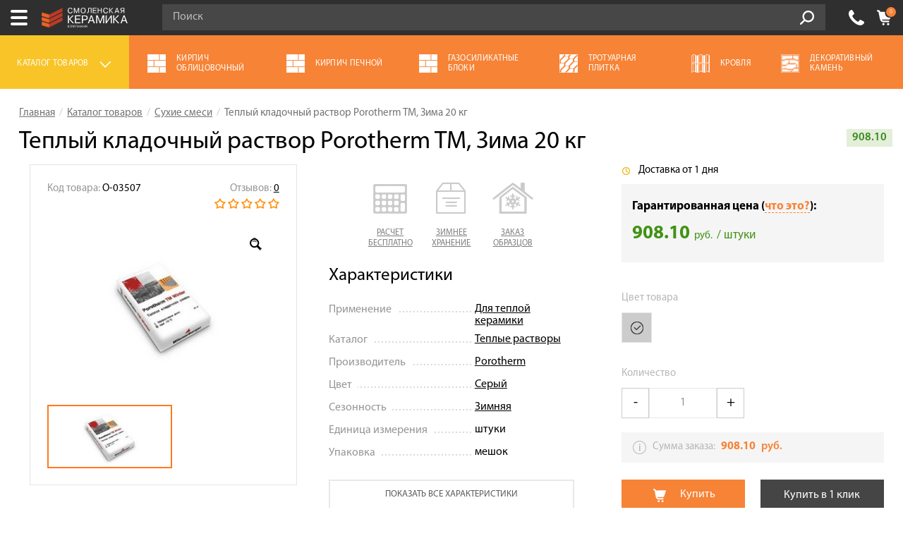

--- FILE ---
content_type: text/html; charset=UTF-8
request_url: https://smolkirpich.ru/product/teplyj-kladocnyj-rastvor-porotherm-tm-zima-20-kg
body_size: 21267
content:
<!DOCTYPE html>
<html prefix="og: http://ogp.me/ns#" class="no-js" lang="ru-RU">
<head>
<base href="/"/>
<meta charset="UTF-8"/>
<meta http-equiv="X-UA-Compatible" content="IE=edge,chrome=1"/>
<title>Теплый кладочный раствор Porotherm TM, Зима 20 кг по цене 908,10 рублей с доставкой по Смоленску и Смоленской области.</title>
<meta name="description" content="⭐️⭐️⭐️⭐️⭐️ Теплый кладочный раствор Porotherm TM, Зима 20 кг по цене 908,10 рублей. Подробности можно узнать по телефону: +7 (4812) 548-777.">
<meta property="og:description" content="⭐️⭐️⭐️⭐️⭐️ Теплый кладочный раствор Porotherm TM, Зима 20 кг по цене 908,10 рублей. Подробности можно узнать по телефону: +7 (4812) 548-777.">
<meta property="og:url" content="https://smolkirpich.ru/product/teplyj-kladocnyj-rastvor-porotherm-tm-zima-20-kg">
<meta property="og:type" content="website">
<meta property="og:title" content="Теплый кладочный раствор Porotherm TM, Зима 20 кг по цене 908,10 рублей с доставкой по Смоленску и Смоленской области.">
<meta property="og:image" content="https://assets.smolkirpich.ru/thumbnails/9a/9a8ed1e65c0c942db06da98bfc6fa069.jpg">
<link href="https://smolkirpich.ru/product/teplyj-kladocnyj-rastvor-porotherm-tm-zima-20-kg" rel="canonical">
<link href="https://assets.smolkirpich.ru/minify/smolkirpich_ru/css/407c29478d311013c9b4980bdce801db.css" rel="stylesheet">
<link href="https://assets.smolkirpich.ru/minify/smolkirpich_ru/css/aae8f35bb12971211239049a54046731.css" rel="stylesheet">
<link href="https://assets.smolkirpich.ru/minify/smolkirpich_ru/css/63ba1654b4f558acb9c9b94ceaa7c621.css" rel="stylesheet">
<link href="https://assets.smolkirpich.ru/minify/smolkirpich_ru/css/cb061b71f496123a70147b3231039dcd.css" rel="stylesheet">
<link href="https://assets.smolkirpich.ru/minify/smolkirpich_ru/css/01a19ad430580e1ff9be1fb2ec6a3c93.css" rel="stylesheet">
<link href="https://assets.smolkirpich.ru/minify/smolkirpich_ru/css/3ae983e354c04fe8292f88d06bf41ebe.css" rel="stylesheet">
<link href="https://assets.smolkirpich.ru/minify/smolkirpich_ru/css/014df85a1adf0d54c2c6e39f65ef8f33.css" rel="stylesheet">
<link href="https://assets.smolkirpich.ru/minify/smolkirpich_ru/css/f65d3bfd4940cf6cf0cd36fc47c73443.css" rel="stylesheet">
<link href="https://assets.smolkirpich.ru/minify/smolkirpich_ru/css/7a195197a1c363a04274a87708a1eca2.css" rel="stylesheet">
<link href="https://assets.smolkirpich.ru/minify/smolkirpich_ru/css/d7209648638065858ced641aa7455b23.css" rel="stylesheet">
<!--[if lte IE9]>
<script src="https://assets.smolkirpich.ru/minify/smolkirpich_ru/js/26e76ed7750440d37ede02a08324c283.js"></script>
<![endif]--><meta name="viewport" content="width=device-width, initial-scale=1.0, maximum-scale=1.0, user-scalable=0"/>
<meta name="google-site-verification" content="!"/>
<meta name="csrf-param" content="_csrf-frontend">
<meta name="csrf-token" content="mVG8EuADIF952uU9R4gy4dbItMSP8Zb9XQjPe16dKRCqHPknjm5zDz6OhARy7mCx4__sqb204IcXWJVDZ-hrIQ==">
<link rel="shortcut icon"
href="favnew.svg"
type="image/x-icon">
<link rel="alternate" hreflang="ru-RU"
href="https://smolkirpich.ru/product/teplyj-kladocnyj-rastvor-porotherm-tm-zima-20-kg"/>
<meta name="mailru-domain" content="8HTxWmYM44Syz0aO" />
<meta name="yandex-verification" content="44526faddfacd04b" />
<meta name="yandex-verification" content="da2d6560d8730853" />
<link rel="dns-prefetch" href="https://mc.yandex.ru">
<link rel="dns-prefetch" href="https://www.googletagmanager.com">
<link rel="dns-prefetch" href="https://www.google-analytics.com">
<link rel="preconnect" href="https://www.google-analytics.com">
<link rel="preconnect" href="https://static.doubleclick.net">
<link rel="preconnect" href="https://www.youtube.com">
<link rel="preload" href="src/css/fonts/MyriadProSemibold.woff" as="font" crossorigin>
<link rel="preload" href="src/css/fonts/MyriadProRegular.woff" as="font" crossorigin>
<link rel="preload" href="src/css/fonts/MyriadProBold.woff" as="font" crossorigin>
<link rel="preload" href="src/css/fonts/rouble.woff" as="font" crossorigin><meta name="yandex-verification" content="da2d6560d8730853">
<!-- Facebook Pixel Code -->
<!--script>
!function(f,b,e,v,n,t,s)
{if(f.fbq)return;n=f.fbq=function(){n.callMethod?
n.callMethod.apply(n,arguments):n.queue.push(arguments)};
if(!f._fbq)f._fbq=n;n.push=n;n.loaded=!0;n.version='2.0';
n.queue=[];t=b.createElement(e);t.async=!0;
t.src=v;s=b.getElementsByTagName(e)[0];
s.parentNode.insertBefore(t,s)}(window, document,'script',
'https://connect.facebook.net/en_US/fbevents.js');
fbq('init', '1054710298648208');
fbq('track', 'PageView');
</script>
<noscript><img height="1" width="1" style="display:none"
src="https://www.facebook.com/tr?id=1054710298648208&ev=PageView&noscript=1"
/></noscript-->
<!-- End Facebook Pixel Code -->
<script type="text/javascript">
var RECAPTCHA_SITE_KEY = '6LfUNgUqAAAAAOaw6DjLHxQSy-e4dgO4L_Xeo0f8';
var SITE_BASE_DOMAIN = 'smolkirpich.ru';
var SITE_CITY_ID = '1';
SITE_CITY_ID = +SITE_CITY_ID;
var SITE_CITY_ON_CLICK_EVENTS = {};
var SITE_CITY_ON_CLICK_CALL = function (name) {
if (typeof SITE_CITY_ON_CLICK_EVENTS[name] === 'function') {
SITE_CITY_ON_CLICK_EVENTS[name]();
}
}
</script>
</head>
<body>
<header class=" header--updated">
<div class="header__line_a">
<div class="container">
<div class="row">
<div class="city_dropdown">
<span class="city_dropdown__title">
Ваш город:
</span>
<div class="city_dropdown__opener js-city-dropdown-opener">
<div class="city_dropdown__current-city">
Смоленск </div>
<div class="icon icon-triangle">
</div>
</div>
</div>
<div class="messengers-dropdown" id="messengers-dropdown">
<a href="https://wa.me/79303058777" class="messengers-dropdown__item messengers-dropdown__item-visible messengers-dropdown__item-whatsapp">
<span class="messengers-dropdown__icon messengers-dropdown__icon-whatsapp"></span>
<span class="messengers-dropdown__label">WhatsApp</span>
<span class="messengers-dropdown__arrow js-messengers-trigger" onclick=""></span>
</a>
<div class="messengers-dropdown__items">
<a href="viber://chat?number=+79303058777" class="messengers-dropdown__item messengers-dropdown__item-viber">
<span class="messengers-dropdown__icon messengers-dropdown__icon-viber"></span>
<span class="messengers-dropdown__label">Viber</span>
</a>
<a href="tg://resolve?domain=SKSmolensk" class="messengers-dropdown__item messengers-dropdown__item-telegram">
<span class="messengers-dropdown__icon messengers-dropdown__icon-telegram"></span>
<span class="messengers-dropdown__label">Telegram</span>
</a>
</div>
</div>
<nav class="main_menu">
<ul class="main_menu__list"><li class="main_menu__item fist"><a href="/page/akcii">Акции</a></li>
<li class="main_menu__item"><a href="/page/o-kompanii">О компании</a>
<ul>
<li class="main_menu__item fist"><a href="/page/o-kompanii/klienty">Наши клиенты</a></li>
<li class="main_menu__item"><a href="/page/o-kompanii/sertifikaty">Сертификаты</a></li>
<li class="main_menu__item"><a href="/page/o-kompanii/brendy">Бренды</a></li>
<li class="main_menu__item"><a href="/page/o-kompanii/gde-kupit">Где купить</a></li>
<li class="main_menu__item last"><a href="/page/o-kompanii/soglasie">Согласие</a></li>
</ul>
</li>
<li class="main_menu__item"><a href="/page/onlajn-kalkulyator">Калькулятор</a>
<ul>
<li class="main_menu__item fist"><a href="/page/onlajn-kalkulyator/kirpich">Расчёт кирпича</a></li>
<li class="main_menu__item"><a href="/page/onlajn-kalkulyator/gazobetonnyh-blokov">Расчёт газобетонных блоков</a></li>
<li class="main_menu__item last"><a href="/page/onlajn-kalkulyator/keramicheskih-blokov">Расчёт керамических блоков</a></li>
</ul>
</li>
<li class="main_menu__item"><a href="/page/servis">Сервис</a>
<ul>
<li class="main_menu__item fist"><a href="/page/servis/raschet-materialov">Расчет материалов</a></li>
<li class="main_menu__item"><a href="/page/servis/raspil-kirpicha">Распил кирпича </a></li>
<li class="main_menu__item"><a href="/page/servis/shef-montazh">Шеф-монтаж</a></li>
<li class="main_menu__item"><a href="/page/servis/vyezd-na-obekt">Выезд на объект </a></li>
<li class="main_menu__item last"><a href="/page/servis/rekomenduem-specialistov-aleksandr-namayunas">Рекомендуем специалистов: Александр Намаюнас</a></li>
</ul>
</li>
<li class="main_menu__item"><a href="/page/oplata">Оплата</a></li>
<li class="main_menu__item"><a href="/page/dostavka">Доставка</a></li>
<li class="main_menu__item"><a href="/page/sotrudnichestvo">Сотрудничество</a>
<ul>
<li class="main_menu__item fist"><a href="/page/sotrudnichestvo/chastnym-klientam">Частным клиентам</a></li>
<li class="main_menu__item"><a href="/page/sotrudnichestvo/arhitektoram">Архитекторам и дизайнерам</a></li>
<li class="main_menu__item"><a href="/page/sotrudnichestvo/stroitelyam">Строителям</a></li>
<li class="main_menu__item"><a href="/page/sotrudnichestvo/dileram">Дилерам</a></li>
<li class="main_menu__item last"><a href="/page/sotrudnichestvo/develop">Девелоперам</a></li>
</ul>
</li>
<li class="main_menu__item"><a href="/page/fotogalereya">Галерея объектов</a>
<ul>
<li class="main_menu__item fist"><a href="/page/fotogalereya/smolensk">Смоленск</a></li>
<li class="main_menu__item"><a href="/page/fotogalereya/bryansk">Брянск</a></li>
<li class="main_menu__item"><a href="/page/fotogalereya/moscow">Москва</a></li>
<li class="main_menu__item last"><a href="/page/fotogalereya/belarus">Беларусь</a></li>
</ul>
</li>
<li class="main_menu__item last"><a href="/site/contact">Контакты</a></li></ul> <div class="main_menu-mobile">
<a href="#" class="sandwich">
<span class="icon">
<span class="sandwich__top">
</span>
<span class="sandwich__middle">
</span>
<span class="sandwich__bottom">
</span>
</span>
<!--span class="sandwich__label">Меню</span-->
</a>
<div class="main_menu-mobile__container">
<div class="main_menu-mobile__inner">
<div class="menu-mobile-city">
<div class="city_dropdown">
<span class="city_dropdown__title">
Ваш город:
</span>
<div class="city_dropdown__opener js-city-dropdown-opener-mobile">
<div class="city_dropdown__current-city">
Смоленск </div>
<div class="icon icon-triangle">
</div>
</div>
</div>
</div>
<div class="menu-mobile-city-content">
<div class="header__city-choose">
<div class="header__city-choose-inner">
<div class="header__city-choose__title">
Выберите ваш город:
</div>
<ul class="select-city-list">
<li>
<a href="https://smolkirpich.ru/product/teplyj-kladocnyj-rastvor-porotherm-tm-zima-20-kg" data-city-id="1">
Смоленск </a>
</li>
<li>
<a href="https://bryansk.smolkirpich.ru/product/teplyj-kladocnyj-rastvor-porotherm-tm-zima-20-kg" data-city-id="2">
Брянск </a>
</li>
<li>
<a href="https://vitebsk.smolkirpich.by/product/teplyj-kladocnyj-rastvor-porotherm-tm-zima-20-kg" data-city-id="6">
Витебск </a>
</li>
<li>
<a href="https://msk.smolkirpich.ru/product/teplyj-kladocnyj-rastvor-porotherm-tm-zima-20-kg" data-city-id="3">
Москва </a>
</li>
<li>
<a href="https://smolkirpich.by/product/teplyj-kladocnyj-rastvor-porotherm-tm-zima-20-kg" data-city-id="4">
Минск </a>
</li>
</ul>
</div>
</div> </div>
<div class="menu-mobile-contacts">
<a href="tel:+74812548777" class="menu-mobile-phone">
+7 (4812) 548-777 </a>
<span class="menu-mobile-im-icons">
<a href="https://wa.me/79303058777" class="menu-mobile-im whatsapp"></a>
<a href="viber://chat?number=+79303058777" class="menu-mobile-im viber"></a>
<a href="tg://resolve?domain=SKSmolensk" class="menu-mobile-im telegram"></a>
</span>
</div>
<div class="menu-mobile-cart">
<span class="menu-mobile-cart__products-count mobile-cart-quantity-formatted">
0 товаров </span>
<span class="menu-mobile-cart__total">
на сумму <span class="mobile-cart-total-sum-formatted">0.00</span> руб. </span>
</div>
<ul class="main_menu-mobile__list"><li class="main_menu-mobile__item fist"><a href="/page/akcii">Акции</a></li>
<li class="main_menu-mobile__item"><a href="/page/o-kompanii">О компании</a></li>
<li class="main_menu-mobile__item"><a href="/page/onlajn-kalkulyator">Калькулятор</a></li>
<li class="main_menu-mobile__item"><a href="/page/servis">Сервис</a></li>
<li class="main_menu-mobile__item"><a href="/page/oplata">Оплата</a></li>
<li class="main_menu-mobile__item"><a href="/page/dostavka">Доставка</a></li>
<li class="main_menu-mobile__item"><a href="/page/sotrudnichestvo">Сотрудничество</a></li>
<li class="main_menu-mobile__item"><a href="/page/fotogalereya">Галерея объектов</a></li>
<li class="main_menu-mobile__item last"><a href="/site/contact">Контакты</a></li></ul> </div>
</div>
<a href="https://smolkirpich.ru" class="mobile-logo"><img src="src/img/logo-white-text.svg" alt=""></a>
<div class="mobile-header-icons">
<a href="tel:+74812548777" class="mobile-header__cb-link roistat-phone">
+7 (4812) 548-777 </a>
<a href="/cart" class="mobile-header__cart-link">
<span class="mobile-header__cart-count mobile-cart-quantity">0</span>
</a>
</div>
</div>
</nav>
</div>
</div>
</div>
<div class="header__city-choose">
<div class="header__city-choose-inner">
<div class="header__city-choose__title">
Выберите ваш город:
</div>
<ul class="select-city-list">
<li>
<a href="https://smolkirpich.ru/product/teplyj-kladocnyj-rastvor-porotherm-tm-zima-20-kg" data-city-id="1">
Смоленск </a>
</li>
<li>
<a href="https://bryansk.smolkirpich.ru/product/teplyj-kladocnyj-rastvor-porotherm-tm-zima-20-kg" data-city-id="2">
Брянск </a>
</li>
<li>
<a href="https://vitebsk.smolkirpich.by/product/teplyj-kladocnyj-rastvor-porotherm-tm-zima-20-kg" data-city-id="6">
Витебск </a>
</li>
<li>
<a href="https://msk.smolkirpich.ru/product/teplyj-kladocnyj-rastvor-porotherm-tm-zima-20-kg" data-city-id="3">
Москва </a>
</li>
<li>
<a href="https://smolkirpich.by/product/teplyj-kladocnyj-rastvor-porotherm-tm-zima-20-kg" data-city-id="4">
Минск </a>
</li>
</ul>
</div>
</div>
<div class="header__line_b">
<div class="container">
<div class="row">
<a href="https://smolkirpich.ru" class="logo header__logo">
<img src="src/img/logo.svg" alt="" />
</a>
<form class="search-form line_b_search-form" id="searchForm" action="/search" data-live-action="/search/live">
<div class="search-form_input-group">
<input type="text" class="form-control search-form__input" name="query" value="" placeholder="Поиск" autocomplete="off" />
<span class="input-group-btn search-form__input-group-btn">
<button class="search-form__button" type="submit">
Go!
</button>
</span>
</div><!-- /input-group -->
<div class="search-form__description">
Например,
<a href="/search?query=%D0%BF%D0%BE%D0%BB%D0%BD%D0%BE%D1%82%D0%B5%D0%BB%D1%8B%D0%B9+%D0%BA%D0%B8%D1%80%D0%BF%D0%B8%D1%87" class="link link_dashed js-search-example" data-value="полнотелый кирпич">
Полнотелый кирпич
</a>
</div>
<div class="search-popup js-search-popup">
</div>
</form>
<ul class="big-icons-list header_big-icons-list list-unstyled">
<li class="big-icons-list_item header-callback">
<a href="javascript:void(0);" class="icon icon-phone modal-link" data-modal-id="callback" data-title="Заказать обратный звонок"></a>
<a href="tel:+74812548777" class="phone-link roistat-phone">
+7 (4812) 548-777 </a>
<!--a href="javascript:void(0);" class="big-icons-list__link link_default link_black modal-link" data-modal-id="callback" data-title="Заказать обратный звонок">
Обратный звонок
</a-->
<a href="javascript:void(0);" class="big-icons-list__link btn btn-green js-callback-link" data-modal-id="callback" data-modal-title="Заказать звонок эксперта">
Обратный звонок
</a>
</li>
<li class="big-icons-list_item header-location">
<a href="/site/contact" class="icon icon-location"></a>
<span class="big-icons-list__link">
г. Смоленск, <br/> ул. Шевченко, 99Б </span>
</li>
<li class="big-icons-list_item header-cart">
<a href="/cart" class="icon icon-cart"></a>
<div class="header-cart__content">
<div id="mini-cart" data-quantity="0" data-total-sum="0" data-quantity-formatted="0 товаров" data-total-sum-formatted="0.00"> В корзине
<a href="/cart" class="link link_default header-cart__items-count">
0 товаров </a>
<div class="text-grey header-cart__content-text">
на сумму
<span class="header-cart__sum">
<span class="header-cart__sum-value">
0.00 </span>
<span class="currency header-cart__currency">
руб. </span>
</span>
</div>
</div> </div>
</li>
</ul>
</div>
</div>
</div>
<div class="header-sticky" style="display: none;">
<div class="header-sticky-phone">
<span class="header-sticky-phone__icon"></span>
<div class="header-sticky-phone__label">Позвоните нам:</div>
<a href="tel:+74812548777" class="header-sticky-phone__number roistat-phone">
+7 (4812) 548-777 </a>
</div>
<div class="header-sticky-cb">
<div class="header-sticky-cb__label">или закажите</div>
<a href="javascript:void(0);" class="btn btn-green header-sticky-cb__button js-callback-link" data-modal-id="callback" data-modal-title="Заказать звонок эксперта">Обратный звонок</a>
</div>
</div>
</header>
<div class="container page_content">
<div class="row heading_section wrap">
<div class="heading_section__top">
<ul class="breadcrumb" itemscope itemtype="http://schema.org/BreadcrumbList"><li itemprop="itemListElement" itemscope itemtype="http://schema.org/ListItem"><a href="/" itemprop="item"><span itemprop="name">Главная</span></a><meta itemprop="position" content="1"></li>
<li itemprop="itemListElement" itemscope itemtype="http://schema.org/ListItem"><a href="/catalog" itemprop="item"><span itemprop="name">Каталог товаров</span></a><meta itemprop="position" content="2"></li>
<li itemprop="itemListElement" itemscope itemtype="http://schema.org/ListItem"><a href="/suhie-smesi" itemprop="item"><span itemprop="name">Сухие смеси</span></a><meta itemprop="position" content="3"></li>
<li class="active" itemprop="itemListElement" itemscope itemtype="http://schema.org/ListItem"><span itemprop="item"><span itemprop="name">Теплый кладочный раствор Porotherm TM, Зима 20 кг</span></span><meta itemprop="position" content="4"></li>
</ul>
</div>
<div class="heading_section__text">
<h1>Теплый кладочный раствор Porotherm TM, Зима 20 кг</h1>
</div>
</div>
<div class="product-top-price">
908.10 </div>
<div class="row product wrap">
<div class="product-section clearfix">
<div class="product-photos col-lg-4 col-md-4 col-sm-4 col-xs-4" data-modal-type="simple">
<div class="product-photos__inner">
<div class="product-photos__top clearfix">
<div class="product-photos__top-reviews">
<ul class="rating rating-small rating-read_only">
<li class=""></li>
<li class=""></li>
<li class=""></li>
<li class=""></li>
<li class=""></li>
</ul>
<div class="reviews-count grey-text">
Отзывов: <a
href="/product/teplyj-kladocnyj-rastvor-porotherm-tm-zima-20-kg#reviews">0</a>
</div>
</div>
<div class="product-photos__top-code">
<div class="product-code grey-text">
Код товара: <span class="product-code__value">О-03507</span>
</div>
</div>
</div>
<div class="product-photos__slider">
<ul>
<li>
<a href="https://assets.smolkirpich.ru/thumbnails/9a/9a8ed1e65c0c942db06da98bfc6fa069.jpg"
class="zoom-btn" data-fancybox-group="pruduct_photo_group">
<img src="https://assets.smolkirpich.ru/thumbnails/16/161a6dc528244a94ee8f18fbc1a38c58.jpg"
alt="Теплый кладочный раствор Porotherm TM, Зима 20 кг 1"/>
<div class="zoom-photo"></div>
</a>
</li>
</ul>
</div>
<div class="product-thumbs-container">
<div class="frame">
<ul>
<li class="active_thumb">
<a href="#" class="gallery__thumb" data-slide="0"
style="background-image: url('https://assets.smolkirpich.ru/thumbnails/63/63c57840ca2ba4b984e1c84837d93f72.jpg');"></a>
</li>
</ul>
</div>
</div>
</div>
<!-- Notification box -->
<!--div class="notification-widget notification-widget--product" style="background-image: url('src/img/notification/notification_bg_product.jpg');">
<div class="notification-widget__in">
<div class="notification-widget__heading"><strong>Внимание!</strong></div>
<p>С 1 января <strong>повышение НДС до 20%!</strong></p>
<p>Цены вырастут <strong>минимум на 5%!</strong></p>
<p>Успейте купить <strong>с бесплатным</strong> зимним хранением по цене этого года!</p>
</div>
<div class="notification-widget__icons">
<span class="icon1"></span>
<span class="icon2"></span>
<span class="icon3"></span>
<span class="icon4"></span>
</div>
</div-->
<!-- Notification box finish -->
</div>
<div class="product-description col-lg-4 col-md-4 col-sm-4 col-xs-4">
<div class="product-description__column">
<ul class="row decorated-links decorated-links-small horizontal js-product-services">
<li>
<a href="javascript:void(0);" class="js-callback-link" role="button" data-toggle="popover" data-trigger="click"
title=""
data-content="Не знаете точное количество строительного материала? Наши специалисты проведут бесплатный расчет необходимого Вам объема."
data-modal-id="callback"
data-modal-title="Заказать бесплатный расчет">
<span class="icomoon-icon icomoon-icon-calc"></span>
<span class="decorated-links__text">расчет<br/>бесплатно</span>
</a>
</li>
<li>
<a href="javascript:void(0);" class="js-callback-link" role="button" data-toggle="popover" data-trigger="click"
title=""
data-content="Зимой цены на строительные материалы наиболее выгодные. Купите материал зимой и оставьте его на бесплатное зимнее хранение до лета, тем самым сэкономив значимую часть Вашего бюджета."
data-modal-id="callback"
data-modal-title="Узнать условия зимнего хранения">
<span class="icomoon-icon icomoon-icon-samples_order"></span>
<span class="decorated-links__text">зимнее<br/>хранение</span>
</a>
</li>
<li>
<a href="javascript:void(0);" class="js-callback-link" role="button" data-toggle="popover" data-trigger="click"
title=""
data-content="Если у Вас большой проект и Вам нужно определиться с выбором - Вы можете заказать у нас бесплатную доставку образцов и демонстрационную кладку прямо на Вашем объекте! Подробности у наших менеджеров!"
data-modal-id="callback"
data-modal-title="Заказать образцы на объект">
<span class="icomoon-icon icomoon-icon-winter_storage"></span>
<span class="decorated-links__text">заказ<br/>образцов</span>
</a>
</li> </ul>
</div>
<div class="product-description__column">
<div class="product-description__title">Характеристики</div>
<ul class="dotted_list">
<li>
<span class="label">Применение</span>
<a href="/suhie-smesi?filter=/primenenie_dlya-teploi-keramiki">Для теплой керамики</a>
</li>
<li>
<span class="label">Каталог</span>
<a href="/suhie-smesi?filter=/katalog_teplie-rastvori">Теплые растворы</a>
</li>
<li>
<span class="label">Производитель</span>
<a href="/suhie-smesi?filter=/proizvoditel_porotherm">Porotherm</a>
</li>
<li>
<span class="label">Цвет</span>
<a href="/suhie-smesi?filter=/cvet_serii">Серый</a>
</li>
<li>
<span class="label">Сезонность</span>
<a href="/suhie-smesi?filter=/sezonnost_zimnyaya">Зимняя</a>
</li>
<li>
<span class="label">Единица измерения</span>
<span class="dotted_list__value">штуки</span>
</li>
<li>
<span class="label">Упаковка</span>
<span class="dotted_list__value">мешок</span>
</li>
<li>
<span class="label">Вес/объем</span>
<span class="dotted_list__value">20 кг</span>
</li>
<li>
<span class="label">Расход</span>
<span class="dotted_list__value">≈ 5 - 32 кг/м.кв.</span>
</li>
<li>
<span class="label">Рекомендуемая толщина нанесения</span>
<span class="dotted_list__value">10 мм</span>
</li>
<li>
<span class="label">Морозостойкость</span>
<span class="dotted_list__value">F 75</span>
</li>
<li>
<span class="label">Прочность</span>
<span class="dotted_list__value">5 Мпа</span>
</li>
<li>
<span class="label">Температура применения</span>
<span class="dotted_list__value">от -10 °С до +10 °С</span>
</li>
<li>
<span class="label">Жизнеспособность</span>
<span class="dotted_list__value">2 часа</span>
</li>
</ul>
<div class="more_options_button">
<span class="btn btn-bordered-white">Показать все характеристики</span>
</div>
</div>
<div class="product-description__column">
<div class="product-description__title">Описание</div>
<p class="product-description__text">Теплая кладочная смесь Porotherm LM Optima – известково-цементная сухая смесь со специальными добавками используется в качестве раствора для наружной кладки из керамических блоков Porotherm в Приволжском федеральном округе. <br/><br/>Преимущества: <br/>отличные теплоизоляционные свойства, которые значительно сокращают теплопотери через растворные швы; <br/>смесь не проваливается в пустоты при правильном затворении водой; <br/>не требуется сетка для экономии раствора; <br/>конкурентная цена и высокий выход готового раствора с 1 мешка.<br/>Bec 20</p>
<div class="manufacturer-link">
<img src="https://uploads.smolkirpich.ru//_attach/manufacturer/porotehrmsite.jpg" alt="Porotherm"/>
<a href="/brand/porotherm">Все товары
"Porotherm"</a>
</div>
</div>
</div>
<div class="product-options col-lg-4 col-md-4 col-sm-4 col-xs-4">
<div class="row product-options-first-line">
<div class="col-xs-6 availability">
<span class="icon icon-check_yellow"></span>
<span class="label">Доставка от 1 дня</span>
</div>
<div class="col-xs-6 socials_top">
</div>
</div>
<div class="row product-prices product-prices--grey-bg">
<div class="price-warranty">
<div class="price-warranty__title">Гарантированная цена (<a href="javascript:void(0);" class="modal-link btn-warranty-open">что это?</a>):</div>
</div>
<div style="display: none;">
<div class="modal modal-warranty" id="warranty-modal">
<div class="modal__white-bg">
<button type="button" class="product-modal__close"></button>
<div class="modal-warranty__icon"></div>
<div class="modal__title">Гарантия цены!</div>
<div class="modal__subtitle">Мы продаем по цене завода! <br>Если Вам предложили цену ниже - прикрепите счет и мы
сделаем лучшее предложение!
</div>
<form id="bestpricewarranty-form" class="bestpricewarranty-form" action="/site/best-price-warranty" method="post" data-upload-key="0b9654ed1788fbdbdedf40635f0e7056" data-upload-url="/site/best-price-warranty-upload" enctype="multipart/form-data">
<input type="hidden" name="_csrf-frontend" value="mVG8EuADIF952uU9R4gy4dbItMSP8Zb9XQjPe16dKRCqHPknjm5zDz6OhARy7mCx4__sqb204IcXWJVDZ-hrIQ=="><input type="hidden" name="upload-key" value="0b9654ed1788fbdbdedf40635f0e7056">
<div class="form-content clearfix">
<div class="form-group field-bestpricewarrantyform-name required">
<label class="control-label" for="bestpricewarrantyform-name"></label>
<input type="text" id="bestpricewarrantyform-name" class="form-control" name="BestPriceWarrantyForm[name]" placeholder="Имя" aria-required="true">
<div class="help-block"></div>
</div>
<div class="form-group field-bestpricewarrantyform-phone required">
<label class="control-label" for="bestpricewarrantyform-phone"></label>
<input type="text" id="bestpricewarrantyform-phone" class="form-control" name="BestPriceWarrantyForm[phone]" placeholder="Телефон" aria-required="true">
<div class="help-block"></div>
</div>
<div class="form-group upload-file-group field-bestpricewarrantyform-file required">
<div class="upload-file-widget">
<label class="upload-file-widget__label"><input type="hidden" name="BestPriceWarrantyForm[file]" value=""><input type="file" id="bestpricewarrantyform-file" name="BestPriceWarrantyForm[file]" placeholder="Телефон" aria-required="true">
<span class="upload-file-widget__btn">+ Прикрепить счет</span>
<img class="upload-file-widget__loader-img" src="src/img/loading_green.svg" alt="">
<span class="upload-file-widget__success-icon"></span>
<span class="upload-file-widget__success-text">Файл загружен</span>
</label>
</div><div class="help-block"></div>
</div>
<div class="policy">
<div class="checkbox-theme-orange">
<div class="form-group field-bestpricewarrantyform-agreement">
<input type="hidden" name="BestPriceWarrantyForm[agreement]" value="0"><input type="checkbox" id="bestpricewarrantyform-agreement" name="BestPriceWarrantyForm[agreement]" value="1"><label class="control-label" for="bestpricewarrantyform-agreement">Я согласен с <a href="/uploads/policy/Soglasie_na_obrabotku_pdn_smolkirpich.pdf"
target="_blank">политикой конфиденциальности</a></label><div class="help-block"></div>
</div> </div>
</div>
<button type="submit" class="btn btn-green">
<span class="btn-text">Отправить</span>
</button>
</div>
<div class="callback-layout message-content" style="display: none;">
<div class="callback-layout__title">Заказать звонок эксперта</div>
<div class="callback-layout__message message-text"></div>
</div>
</form> </div>
</div>
</div>
<div class="product-options__price">
<div class="price-new">
<div class="unit-price">
<span class="unit-price__value">908.10</span>
<span class="currency">руб.</span>
<span class="units">/ штуки </span>
</div>
</div>
</div>
</div>
<div class="row product-options__colors">
<div class="col-xs-12 product-options__title">
Цвет товара
</div>
<ul class="product-colors">
<li class="product-colors__item selected">
<a href="/product/teplyj-kladocnyj-rastvor-porotherm-tm-zima-20-kg" class="product-colors__link"
title="Серый" style="background: #cccccc;"></a>
</li>
</ul>
</div>
<div id="product-item-inpage" class="clearfix">
<div class="product-sticky-section">
<div class="product-sticky-section__inner">
<div class="row">
<div class="product-quantity-wrapper">
<div class="product-quantity-wrapper__l">
<div class="product-options__quantity product-options__form-row">
<div class="col-xs-12 product-options__title">
Количество
</div>
<div class="product-options__quantity-input">
<div class="input-group">
<span class="input-group-btn">
<button type="button" class="btn btn-default btn-number" data-type="minus" data-field="quant">
<span class="glyphicon glyphicon-minus"></span>
</button>
</span>
<input type="text" class="form-control input-number" name="quant" value="1" data-product-id="147031" data-wholesale-min="1" data-min="1" data-step="1" data-price-wholesale="908.10" data-price-retail="908.10" data-price-old-wholesale="908.10" data-price-old-retail="908.10" data-packprice-wholesale="0" data-packprice-retail="0" data-ecommerce-detail="name=%D0%A2%D0%B5%D0%BF%D0%BB%D1%8B%D0%B9+%D0%BA%D0%BB%D0%B0%D0%B4%D0%BE%D1%87%D0%BD%D1%8B%D0%B9+%D1%80%D0%B0%D1%81%D1%82%D0%B2%D0%BE%D1%80+Porotherm+TM%2C+%D0%97%D0%B8%D0%BC%D0%B0+20+%D0%BA%D0%B3&amp;id=edee936195ebdfb999a05f8bfdce7648&amp;price=908.10&amp;brand=Porotherm&amp;category=%D0%A1%D1%83%D1%85%D0%B8%D0%B5+%D1%81%D0%BC%D0%B5%D1%81%D0%B81"> <span class="input-group-btn">
<button type="button" class="btn btn-default btn-number" data-type="plus" data-field="quant">
<span class="glyphicon glyphicon-plus"></span>
</button>
</span>
</div>
</div>
</div>
</div>
<div class="product-quantity-wrapper__r">
<div class="row product-total product-options__form-row">
<div class="product-options__title">
Сумма заказа:
</div>
<div class="product-total__left">
<span class="value">908.10</span><span
class="currency">&nbsp;руб.</span>
</div>
</div>
</div>
</div>
</div>
<div class="row submit-group">
<div class="submit-group__wrapper">
<button type="submit" class="buy-btn btn btn-orange product-buy-button"
data-product-id="147031">
<i class="buy-btn__icon"></i><span class="buy-btn__text">Купить</span>
</button>
<button type="button" class="btn btn-black one-click-checkout modal-link"
data-modal-id="order" data-title="Оформление заказа">
Купить в 1 клик
</button>
</div>
</div>
</div>
</div>
<div class="one-click-checkout-mobile">
<div class="row">
<button type="button" class="btn btn-black one-click-checkout modal-link"
data-modal-id="order" data-title="Оформление заказа">
Купить в 1 клик
</button>
</div>
</div>
</div>
<!-- old -->
<!-- <ul class="row decorated-links horizontal">-->
<!-- <li>-->
<!-- <a href="--><!--">-->
<!-- <span class="icon"-->
<!-- style="background-image: url('src/img/icon-recently_viewed_68_55.png');"></span>-->
<!-- <span class="decorated-links__text">Просмотренные товары</span>-->
<!-- </a>-->
<!-- </li>-->
<!---->
<!-- <li>-->
<!-- <a href="#qa-section">-->
<!-- <span class="icon" style="background-image: url('src/img/icon-question_68_55.png');">-->
<!-- </span>-->
<!-- <span class="decorated-links__text">Вопросы и ответы<br/>по товару</span>-->
<!-- </a>-->
<!-- </li>-->
<!-- </ul>-->
<div class="row">
<div class="generate-price-block">
<a href="/catalog/export" class='btn btn-outline'>
<span class='icon icon-generate-price'></span>
<span class="btn-text">Сгенерировать прайс-лист</span>
</a>
</div>
</div>
</div>
</div>
</div>
<div class="product-tabs">
<div class="product-tabs-mobile" style="display: none;">
<a href="javascript:void(0);" class="product-tabs-mobile__link" id="product-tabs-dropdown-link">
Сертификаты </a>
</div>
<ul id="w0" class="nav product-tabs-header nav-tabs"><li class="active"><a class="product-tabs__link" href="#w0-tab0" data-toggle="tab">Сертификаты</a></li>
<li><a class="product-tabs__link" href="#w0-tab1" data-toggle="tab">Каталоги</a></li>
<li><a class="product-tabs__link" href="#w0-tab2" data-toggle="tab">Инструкции</a></li>
<li><a class="product-tabs__link" href="#w0-tab3" data-toggle="tab">Видео</a></li></ul>
<div class="tab-content product-tabs-content"><div id="w0-tab0" class="tab-pane active">
<div class="certificates-layout2 product-tabs-wrapper">
<div class="product-tabs-wrapper__in">
<div class="js-cert-carousel js-gallery-popup">
<a class="certificates-layout2__item " href="/download/from-uploads?path=/manufacturer/4/9/663e6e003a721.pdf&amp;name=%D0%94%D0%B5%D0%BA%D0%BB%D0%B0%D1%80%D0%B0%D1%86%D0%B8%D1%8F+%D0%BE+%D1%81%D0%BE%D0%BE%D1%82%D0%B2%D0%B5%D1%82%D1%81%D1%82%D0%B2%D0%B8%D0%B8+Porotherm+LP+%D0%A0%D0%9E%D0%A1%D0%A1+RU+%D0%94-RU.%D0%A0%D0%9001.%D0%92.51127-19.pdf" data-size="827x1169">
<img data-lazy="https://assets.smolkirpich.ru/thumbnails/48/483eafaa0fb5fcad60ae4d59ba9f73ea.jpg" alt=""/>
<span class="certificates-layout2__caption">Декларация о соответствии Porotherm LP РОСС RU Д-RU.РА01.В.51127-19.pdf</span>
</a>
<a class="certificates-layout2__item " href="/download/from-uploads?path=/manufacturer/6/9/663e6e021c55a.pdf&amp;name=%D0%94%D0%B5%D0%BA%D0%BB%D0%B0%D1%80%D0%B0%D1%86%D0%B8%D1%8F+%D0%BE+%D1%81%D0%BE%D0%BE%D1%82%D0%B2%D0%B5%D1%82%D1%81%D1%82%D0%B2%D0%B8%D0%B8+Porotherm+TM+%D0%A0%D0%9E%D0%A1%D0%A1+RU+%D0%94-RU.%D0%A0%D0%9001.%D0%92.28918-19.pdf" data-size="827x1169">
<img data-lazy="https://assets.smolkirpich.ru/thumbnails/eb/eb9816433327fc623416267f30012a7a.jpg" alt=""/>
<span class="certificates-layout2__caption">Декларация о соответствии Porotherm TM РОСС RU Д-RU.РА01.В.28918-19.pdf</span>
</a>
<a class="certificates-layout2__item " href="/download/from-uploads?path=/manufacturer/3/5/663e6e03a8c3e.pdf&amp;name=%D0%94%D0%B5%D0%BA%D0%BB%D0%B0%D1%80%D0%B0%D1%86%D0%B8%D1%8F+%D1%81%D0%BE%D0%BE%D1%82%D0%B2%D0%B5%D1%82%D1%81%D1%82%D0%B2%D0%B8%D1%8F+%D0%BD%D0%B0+%D1%81%D1%83%D1%85%D0%B8%D0%B5+%D1%81%D0%BC%D0%B5%D1%81%D0%B8+Porotherm.pdf" data-size="827x1169">
<img data-lazy="https://assets.smolkirpich.ru/thumbnails/2b/2b95af30667ce2dbcf9b64e2ab8284b5.jpg" alt=""/>
<span class="certificates-layout2__caption">Декларация соответствия на сухие смеси Porotherm.pdf</span>
</a>
<a class="certificates-layout2__item " href="/download/from-uploads?path=/manufacturer/6/7/663e6e0523a1b.pdf&amp;name=%D0%97%D0%B0%D0%BA%D0%BB%D1%8E%D1%87%D0%B5%D0%BD%D0%B8%D0%B5+%D0%BE+%D0%BF%D0%BE%D0%B4%D1%82%D0%B2%D0%B5%D1%80%D0%B6%D0%B4%D0%B5%D0%BD%D0%B8%D0%B8+%D1%83%D1%81%D1%82%D0%B0%D0%BD%D0%BE%D0%B2%D0%BB%D0%B5%D0%BD%D0%BD%D0%BE%D0%B3%D0%BE+%D1%81%D1%80%D0%BE%D0%BA%D0%B0+%D1%81%D0%BB%D1%83%D0%B6%D0%B1%D1%8B+%D0%B1%D0%B0%D0%B7%D0%B0%D0%BB%D1%8C%D1%82%D0%BE%D0%B2%D0%BE%D0%B9+%D1%81%D0%B5%D1%82%D0%BA%D0%B8+Porotherm+BM.pdf" data-size="827x1169">
<img data-lazy="https://assets.smolkirpich.ru/thumbnails/07/07696b2c9a8cf3a75be116ffa8a0f662.jpg" alt=""/>
<span class="certificates-layout2__caption">Заключение о подтверждении установленного срока службы базальтовой сетки Porotherm BM.pdf</span>
</a>
<a class="certificates-layout2__item " href="/download/from-uploads?path=/manufacturer/1/2/663e6e07611e8.pdf&amp;name=%D0%97%D0%B0%D0%BA%D0%BB%D1%8E%D1%87%D0%B5%D0%BD%D0%B8%D0%B5+%D0%BF%D0%BE+%D0%B7%D0%B2%D1%83%D0%BA%D0%BE%D0%B8%D0%B7%D0%BE%D0%BB%D1%8F%D1%86%D0%B8%D0%B8+%D1%81%D1%82%D0%B5%D0%BD+%D0%B8%D0%B7+%D0%BA%D0%B5%D1%80%D0%B0%D0%BC%D0%B8%D1%87%D0%B5%D1%81%D0%BA%D0%B8%D1%85+%D0%B1%D0%BB%D0%BE%D0%BA%D0%BE%D0%B2+Porotherm+%D0%9A%D0%B8%D0%BF%D1%80%D0%B5%D0%B2%D0%BE.pdf" data-size="827x1169">
<img data-lazy="https://assets.smolkirpich.ru/thumbnails/7c/7cf7c7c00d117d5d14ef78f491664fa6.jpg" alt=""/>
<span class="certificates-layout2__caption">Заключение по звукоизоляции стен из керамических блоков Porotherm Кипрево.pdf</span>
</a>
<a class="certificates-layout2__item " href="/download/from-uploads?path=/manufacturer/4/7/663e6e097d916.pdf&amp;name=%D0%97%D0%B0%D0%BA%D0%BB%D1%8E%D1%87%D0%B5%D0%BD%D0%B8%D0%B5+%D0%BF%D0%BE+%D0%B7%D0%B2%D1%83%D0%BA%D0%BE%D0%B8%D0%B7%D0%BE%D0%BB%D1%8F%D1%86%D0%B8%D0%B8+%D1%81%D1%82%D0%B5%D0%BD+%D0%B8%D0%B7+%D0%BA%D0%B5%D1%80%D0%B0%D0%BC%D0%B8%D1%87%D0%B5%D1%81%D0%BA%D0%B8%D1%85+%D0%B1%D0%BB%D0%BE%D0%BA%D0%BE%D0%B2+Porotherm+20+%D0%9A%D0%B8%D0%BF%D1%80%D0%B5%D0%B2%D0%BE.pdf" data-size="827x1169">
<img data-lazy="https://assets.smolkirpich.ru/thumbnails/34/34f9e2c4e99b89c58bbc9739de5139b1.jpg" alt=""/>
<span class="certificates-layout2__caption">Заключение по звукоизоляции стен из керамических блоков Porotherm 20 Кипрево.pdf</span>
</a>
<a class="certificates-layout2__item " href="/download/from-uploads?path=/manufacturer/8/4/663e6e0b75ffb.pdf&amp;name=%D0%97%D0%B0%D0%BA%D0%BB%D1%8E%D1%87%D0%B5%D0%BD%D0%B8%D0%B5+%D0%BF%D0%BE+%D0%B7%D0%B2%D1%83%D0%BA%D0%BE%D0%B8%D0%B7%D0%BE%D0%BB%D1%8F%D1%86%D0%B8%D0%B8+%D1%81%D1%82%D0%B5%D0%BD+%D0%B8%D0%B7+%D0%BA%D0%B5%D1%80%D0%B0%D0%BC%D0%B8%D1%87%D0%B5%D1%81%D0%BA%D0%B8%D1%85+%D0%B1%D0%BB%D0%BE%D0%BA%D0%BE%D0%B2+Porotherm+25+%D0%9A%D0%B8%D0%BF%D1%80%D0%B5%D0%B2%D0%BE.pdf" data-size="827x1169">
<img data-lazy="https://assets.smolkirpich.ru/thumbnails/d1/d1b234c9de1122de4145797d749c79e0.jpg" alt=""/>
<span class="certificates-layout2__caption">Заключение по звукоизоляции стен из керамических блоков Porotherm 25 Кипрево.pdf</span>
</a>
<a class="certificates-layout2__item " href="/download/from-uploads?path=/manufacturer/4/6/663e6e0dde532.pdf&amp;name=%D0%97%D0%B0%D0%BA%D0%BB%D1%8E%D1%87%D0%B5%D0%BD%D0%B8%D0%B5+%D0%BF%D0%BE+%D0%B7%D0%B2%D1%83%D0%BA%D0%BE%D0%B8%D0%B7%D0%BE%D0%BB%D1%8F%D1%86%D0%B8%D0%B8+%D1%81%D1%82%D0%B5%D0%BD+%D0%B8%D0%B7+%D0%BA%D0%B5%D1%80%D0%B0%D0%BC%D0%B8%D1%87%D0%B5%D1%81%D0%BA%D0%B8%D1%85+%D0%B1%D0%BB%D0%BE%D0%BA%D0%BE%D0%B2+%D0%A0orotherm+8+%D0%9A%D0%B8%D0%BF%D1%80%D0%B5%D0%B2%D0%BE.pdf" data-size="827x1169">
<img data-lazy="https://assets.smolkirpich.ru/thumbnails/b7/b7293915072d4ef1a663cd9aa62aa1af.jpg" alt=""/>
<span class="certificates-layout2__caption">Заключение по звукоизоляции стен из керамических блоков Рorotherm 8 Кипрево.pdf</span>
</a>
<a class="certificates-layout2__item " href="/download/from-uploads?path=/manufacturer/3/0/663e6e0ff117d.pdf&amp;name=%D0%97%D0%B0%D0%BA%D0%BB%D1%8E%D1%87%D0%B5%D0%BD%D0%B8%D0%B5+%D0%BF%D0%BE+%D0%B7%D0%B2%D1%83%D0%BA%D0%BE%D0%B8%D0%B7%D0%BE%D0%BB%D1%8F%D1%86%D0%B8%D0%B8+%D1%81%D1%82%D0%B5%D0%BD+%D0%B8%D0%B7+%D0%BA%D0%B5%D1%80%D0%B0%D0%BC%D0%B8%D1%87%D0%B5%D1%81%D0%BA%D0%B8%D1%85+%D0%B1%D0%BB%D0%BE%D0%BA%D0%BE%D0%B2+%D0%A0orotherm+38.pdf" data-size="827x1169">
<img data-lazy="https://assets.smolkirpich.ru/thumbnails/be/be5b5b08a5901a60ce452f2803eb9eed.jpg" alt=""/>
<span class="certificates-layout2__caption">Заключение по звукоизоляции стен из керамических блоков Рorotherm 38.pdf</span>
</a>
<a class="certificates-layout2__item " href="/download/from-uploads?path=/manufacturer/3/9/663e6e1182810.pdf&amp;name=%D0%97%D0%B0%D0%BA%D0%BB%D1%8E%D1%87%D0%B5%D0%BD%D0%B8%D0%B5+%D0%BF%D0%BE+%D0%B7%D0%B2%D1%83%D0%BA%D0%BE%D0%B8%D0%B7%D0%BE%D0%BB%D1%8F%D1%86%D0%B8%D0%B8+%D1%81%D1%82%D0%B5%D0%BD+%D0%B8%D0%B7+%D0%BA%D0%B5%D1%80%D0%B0%D0%BC%D0%B8%D1%87%D0%B5%D1%81%D0%BA%D0%B8%D1%85+%D0%B1%D0%BB%D0%BE%D0%BA%D0%BE%D0%B2+%D0%A0orotherm+38.pdf" data-size="827x1169">
<img data-lazy="https://assets.smolkirpich.ru/thumbnails/6d/6d8a0bfaf877813bbed27c7886c16b0b.jpg" alt=""/>
<span class="certificates-layout2__caption">Заключение по звукоизоляции стен из керамических блоков Рorotherm 38.pdf</span>
</a>
<a class="certificates-layout2__item " href="/download/from-uploads?path=/manufacturer/5/3/663e6e12e0610.pdf&amp;name=%D0%97%D0%B0%D0%BA%D0%BB%D1%8E%D1%87%D0%B5%D0%BD%D0%B8%D0%B5+%D0%BF%D0%BE+%D0%B7%D0%B2%D1%83%D0%BA%D0%BE%D0%B8%D0%B7%D0%BE%D0%BB%D1%8F%D1%86%D0%B8%D0%B8+%D1%81%D1%82%D0%B5%D0%BD+%D0%B8%D0%B7+%D0%BA%D0%B5%D1%80%D0%B0%D0%BC%D0%B8%D1%87%D0%B5%D1%81%D0%BA%D0%B8%D1%85+%D0%B1%D0%BB%D0%BE%D0%BA%D0%BE%D0%B2+%D0%A0orotherm+38.pdf" data-size="827x1169">
<img data-lazy="https://assets.smolkirpich.ru/thumbnails/da/daf498ffc624f3ce3b11d4084c36a036.jpg" alt=""/>
<span class="certificates-layout2__caption">Заключение по звукоизоляции стен из керамических блоков Рorotherm 38.pdf</span>
</a>
<a class="certificates-layout2__item " href="/download/from-uploads?path=/manufacturer/8/4/663e6e13b5f5e.pdf&amp;name=%D0%97%D0%B0%D0%BA%D0%BB%D1%8E%D1%87%D0%B5%D0%BD%D0%B8%D0%B5+%D0%BF%D0%BE+%D0%B7%D0%B2%D1%83%D0%BA%D0%BE%D0%B8%D0%B7%D0%BE%D0%BB%D1%8F%D1%86%D0%B8%D0%B8+%D1%81%D1%82%D0%B5%D0%BD+%D0%B8%D0%B7+%D0%BA%D0%B5%D1%80%D0%B0%D0%BC%D0%B8%D1%87%D0%B5%D1%81%D0%BA%D0%B8%D1%85+%D0%B1%D0%BB%D0%BE%D0%BA%D0%BE%D0%B2+%D0%A0orotherm+38.pdf" data-size="827x1169">
<img data-lazy="https://assets.smolkirpich.ru/thumbnails/39/392b7ed7a4e5fcf3eb4028a61533290f.jpg" alt=""/>
<span class="certificates-layout2__caption">Заключение по звукоизоляции стен из керамических блоков Рorotherm 38.pdf</span>
</a>
<a class="certificates-layout2__item " href="/download/from-uploads?path=/manufacturer/3/5/663e6e145d8d6.pdf&amp;name=%D0%97%D0%B0%D0%BA%D0%BB%D1%8E%D1%87%D0%B5%D0%BD%D0%B8%D0%B5+%D0%BF%D0%BE+%D0%B7%D0%B2%D1%83%D0%BA%D0%BE%D0%B8%D0%B7%D0%BE%D0%BB%D1%8F%D1%86%D0%B8%D0%B8+%D1%81%D1%82%D0%B5%D0%BD+%D0%B8%D0%B7+%D0%BA%D0%B5%D1%80%D0%B0%D0%BC%D0%B8%D1%87%D0%B5%D1%81%D0%BA%D0%B8%D1%85+%D0%B1%D0%BB%D0%BE%D0%BA%D0%BE%D0%B2+%D0%A0orotherm+38.pdf" data-size="827x1169">
<img data-lazy="https://assets.smolkirpich.ru/thumbnails/41/412fc9cb12094bb502034f7c664c0978.jpg" alt=""/>
<span class="certificates-layout2__caption">Заключение по звукоизоляции стен из керамических блоков Рorotherm 38.pdf</span>
</a>
<a class="certificates-layout2__item " href="/download/from-uploads?path=/manufacturer/7/1/663e6e154d36b.pdf&amp;name=%D0%97%D0%B0%D0%BA%D0%BB%D1%8E%D1%87%D0%B5%D0%BD%D0%B8%D0%B5+%D0%BF%D0%BE+%D0%B7%D0%B2%D1%83%D0%BA%D0%BE%D0%B8%D0%B7%D0%BE%D0%BB%D1%8F%D1%86%D0%B8%D0%B8+%D1%81%D1%82%D0%B5%D0%BD+%D0%B8%D0%B7+%D0%BA%D0%B5%D1%80%D0%B0%D0%BC%D0%B8%D1%87%D0%B5%D1%81%D0%BA%D0%B8%D1%85+%D0%B1%D0%BB%D0%BE%D0%BA%D0%BE%D0%B2+%D0%A0orotherm+38.pdf" data-size="827x1169">
<img data-lazy="https://assets.smolkirpich.ru/thumbnails/45/45efb09cc2572cf79c4c35d74ffc318b.jpg" alt=""/>
<span class="certificates-layout2__caption">Заключение по звукоизоляции стен из керамических блоков Рorotherm 38.pdf</span>
</a>
<a class="certificates-layout2__item " href="/download/from-uploads?path=/manufacturer/5/5/663e6e1605fbc.pdf&amp;name=%D0%97%D0%B0%D0%BA%D0%BB%D1%8E%D1%87%D0%B5%D0%BD%D0%B8%D0%B5+%D0%BF%D0%BE+%D0%B7%D0%B2%D1%83%D0%BA%D0%BE%D0%B8%D0%B7%D0%BE%D0%BB%D1%8F%D1%86%D0%B8%D0%B8+%D1%81%D1%82%D0%B5%D0%BD+%D0%B8%D0%B7+%D0%BA%D0%B5%D1%80%D0%B0%D0%BC%D0%B8%D1%87%D0%B5%D1%81%D0%BA%D0%B8%D1%85+%D0%B1%D0%BB%D0%BE%D0%BA%D0%BE%D0%B2+%D0%A0orotherm+38.pdf" data-size="827x1169">
<img data-lazy="https://assets.smolkirpich.ru/thumbnails/16/16a7d7dc19b7194d1b90ac8ae4afeab0.jpg" alt=""/>
<span class="certificates-layout2__caption">Заключение по звукоизоляции стен из керамических блоков Рorotherm 38.pdf</span>
</a>
<a class="certificates-layout2__item " href="/download/from-uploads?path=/manufacturer/8/1/663e6e16af185.pdf&amp;name=%D0%97%D0%B0%D0%BA%D0%BB%D1%8E%D1%87%D0%B5%D0%BD%D0%B8%D0%B5+%D0%BF%D0%BE+%D0%B7%D0%B2%D1%83%D0%BA%D0%BE%D0%B8%D0%B7%D0%BE%D0%BB%D1%8F%D1%86%D0%B8%D0%B8+%D1%81%D1%82%D0%B5%D0%BD+%D0%B8%D0%B7+%D0%BA%D0%B5%D1%80%D0%B0%D0%BC%D0%B8%D1%87%D0%B5%D1%81%D0%BA%D0%B8%D1%85+%D0%B1%D0%BB%D0%BE%D0%BA%D0%BE%D0%B2+%D0%A0orotherm+38.pdf" data-size="827x1169">
<img data-lazy="https://assets.smolkirpich.ru/thumbnails/fc/fc780ab95d10f632be18968554bd1dc4.jpg" alt=""/>
<span class="certificates-layout2__caption">Заключение по звукоизоляции стен из керамических блоков Рorotherm 38.pdf</span>
</a>
<a class="certificates-layout2__item " href="/download/from-uploads?path=/manufacturer/0/9/663e6e178d95e.pdf&amp;name=%D0%97%D0%B0%D0%BA%D0%BB%D1%8E%D1%87%D0%B5%D0%BD%D0%B8%D0%B5+%D0%BF%D0%BE+%D0%B7%D0%B2%D1%83%D0%BA%D0%BE%D0%B8%D0%B7%D0%BE%D0%BB%D1%8F%D1%86%D0%B8%D0%B8+%D1%81%D1%82%D0%B5%D0%BD+%D0%B8%D0%B7+%D0%BA%D0%B5%D1%80%D0%B0%D0%BC%D0%B8%D1%87%D0%B5%D1%81%D0%BA%D0%B8%D1%85+%D0%B1%D0%BB%D0%BE%D0%BA%D0%BE%D0%B2+%D0%A0orotherm+38.pdf" data-size="827x1169">
<img data-lazy="https://assets.smolkirpich.ru/thumbnails/84/84e5a826986101d0e3e0524f7b8ecb29.jpg" alt=""/>
<span class="certificates-layout2__caption">Заключение по звукоизоляции стен из керамических блоков Рorotherm 38.pdf</span>
</a>
<a class="certificates-layout2__item " href="/download/from-uploads?path=/manufacturer/9/9/663e6e1a5ed70.pdf&amp;name=%D0%A1%D0%B5%D1%80%D1%82%D0%B8%D1%84%D0%B8%D0%BA%D0%B0%D1%82+EcoMaterial+Absolute+%D0%9A%D0%B8%D0%BF%D1%80%D0%B5%D0%B2%D0%BE.pdf" data-size="827x1169">
<img data-lazy="https://assets.smolkirpich.ru/thumbnails/27/2763f979a021548564d46e0f14c44834.jpg" alt=""/>
<span class="certificates-layout2__caption">Сертификат EcoMaterial Absolute Кипрево.pdf</span>
</a>
<a class="certificates-layout2__item " href="/download/from-uploads?path=/manufacturer/9/5/663e6e1c3b2d3.pdf&amp;name=%D0%A1%D0%B5%D1%80%D1%82%D0%B8%D1%84%D0%B8%D0%BA%D0%B0%D1%82+%D1%81%D0%BE%D0%BE%D1%82%D0%B2%D0%B5%D1%82%D1%81%D1%82%D0%B2%D0%B8%D1%8F+E120-I90+%D0%BD%D0%B0+%D0%BE%D0%B3%D0%BD%D0%B5%D1%81%D1%82%D0%BE%D0%B9%D0%BA%D0%BE%D1%81%D1%82%D1%8C+%D0%BD%D0%B5%D0%BD%D0%B5%D1%81%D1%83%D1%89%D0%B5%D0%B9+%D1%81%D1%82%D0%B5%D0%BD%D1%8B+%D0%B8%D0%B7+Porotherm+8+12+20+25+25%D0%9C+%D0%9A%D0%B8%D0%BF%D1%80%D0%B5%D0%B2%D0%BE.pdf" data-size="827x1169">
<img data-lazy="https://assets.smolkirpich.ru/thumbnails/e7/e75a201ff2f13be4d2a03b6f1d6c6bae.jpg" alt=""/>
<span class="certificates-layout2__caption">Сертификат соответствия E120-I90 на огнестойкость ненесущей стены из Porotherm 8 12 20 25 25М Кипрево.pdf</span>
</a>
<a class="certificates-layout2__item " href="/download/from-uploads?path=/manufacturer/9/4/663e6e1ccb9f6.pdf&amp;name=%D0%A1%D0%B5%D1%80%D1%82%D0%B8%D1%84%D0%B8%D0%BA%D0%B0%D1%82+%D1%81%D0%BE%D0%BE%D1%82%D0%B2%D0%B5%D1%82%D1%81%D1%82%D0%B2%D0%B8%D1%8F+E120-I90+%D0%BD%D0%B0+%D0%BE%D0%B3%D0%BD%D0%B5%D1%81%D1%82%D0%BE%D0%B9%D0%BA%D0%BE%D1%81%D1%82%D1%8C+%D0%BD%D0%B5%D0%BD%D0%B5%D1%81%D1%83%D1%89%D0%B5%D0%B9+%D1%81%D1%82%D0%B5%D0%BD%D1%8B+%D0%B8%D0%B7+Porotherm+8+12+20+25+25%D0%9C+%D0%9A%D0%B8%D0%BF%D1%80%D0%B5%D0%B2%D0%BE.pdf" data-size="827x1169">
<img data-lazy="https://assets.smolkirpich.ru/thumbnails/3b/3bb2e7789b72ad65d708f87d356b617a.jpg" alt=""/>
<span class="certificates-layout2__caption">Сертификат соответствия E120-I90 на огнестойкость ненесущей стены из Porotherm 8 12 20 25 25М Кипрево.pdf</span>
</a>
<a class="certificates-layout2__item " href="/download/from-uploads?path=/manufacturer/4/3/663e6e1dd9760.pdf&amp;name=%D0%A1%D0%B5%D1%80%D1%82%D0%B8%D1%84%D0%B8%D0%BA%D0%B0%D1%82+%D1%81%D0%BE%D0%BE%D1%82%D0%B2%D0%B5%D1%82%D1%81%D1%82%D0%B2%D0%B8%D1%8F+E120-I90+%D0%BD%D0%B0+%D0%BE%D0%B3%D0%BD%D0%B5%D1%81%D1%82%D0%BE%D0%B9%D0%BA%D0%BE%D1%81%D1%82%D1%8C+%D0%BD%D0%B5%D0%BD%D0%B5%D1%81%D1%83%D1%89%D0%B5%D0%B9+%D1%81%D1%82%D0%B5%D0%BD%D1%8B+%D0%B8%D0%B7+Porotherm+8+12+20+25+25%D0%9C+%D0%9A%D0%B8%D0%BF%D1%80%D0%B5%D0%B2%D0%BE.pdf" data-size="827x1169">
<img data-lazy="https://assets.smolkirpich.ru/thumbnails/7f/7f6a7d60a572f2966beee58f2748cca6.jpg" alt=""/>
<span class="certificates-layout2__caption">Сертификат соответствия E120-I90 на огнестойкость ненесущей стены из Porotherm 8 12 20 25 25М Кипрево.pdf</span>
</a>
<a class="certificates-layout2__item " href="/download/from-uploads?path=/manufacturer/2/2/663e6e1e53c3e.pdf&amp;name=%D0%A1%D0%B5%D1%80%D1%82%D0%B8%D1%84%D0%B8%D0%BA%D0%B0%D1%82+%D1%81%D0%BE%D0%BE%D1%82%D0%B2%D0%B5%D1%82%D1%81%D1%82%D0%B2%D0%B8%D1%8F+E120-I90+%D0%BD%D0%B0+%D0%BE%D0%B3%D0%BD%D0%B5%D1%81%D1%82%D0%BE%D0%B9%D0%BA%D0%BE%D1%81%D1%82%D1%8C+%D0%BD%D0%B5%D0%BD%D0%B5%D1%81%D1%83%D1%89%D0%B5%D0%B9+%D1%81%D1%82%D0%B5%D0%BD%D1%8B+%D0%B8%D0%B7+Porotherm+8+12+20+25+25%D0%9C+%D0%9A%D0%B8%D0%BF%D1%80%D0%B5%D0%B2%D0%BE.pdf" data-size="827x1169">
<img data-lazy="https://assets.smolkirpich.ru/thumbnails/c2/c29d8fd2977cf06e4de5978dea887447.jpg" alt=""/>
<span class="certificates-layout2__caption">Сертификат соответствия E120-I90 на огнестойкость ненесущей стены из Porotherm 8 12 20 25 25М Кипрево.pdf</span>
</a>
<a class="certificates-layout2__item " href="/download/from-uploads?path=/manufacturer/7/9/663e6e1feb826.pdf&amp;name=%D0%A1%D0%B5%D1%80%D1%82%D0%B8%D1%84%D0%B8%D0%BA%D0%B0%D1%82+%D1%81%D0%BE%D0%BE%D1%82%D0%B2%D0%B5%D1%82%D1%81%D1%82%D0%B2%D0%B8%D1%8F+E120-I90+%D0%BD%D0%B0+%D0%BE%D0%B3%D0%BD%D0%B5%D1%81%D1%82%D0%BE%D0%B9%D0%BA%D0%BE%D1%81%D1%82%D1%8C+%D0%BD%D0%B5%D0%BD%D0%B5%D1%81%D1%83%D1%89%D0%B5%D0%B9+%D1%81%D1%82%D0%B5%D0%BD%D1%8B+%D0%B8%D0%B7+Porotherm+8+12+20+25+25%D0%9C+%D0%9A%D0%B8%D0%BF%D1%80%D0%B5%D0%B2%D0%BE.pdf" data-size="827x1169">
<img data-lazy="https://assets.smolkirpich.ru/thumbnails/3e/3e7d376f9fcc4c54e6c693f50f5b6e99.jpg" alt=""/>
<span class="certificates-layout2__caption">Сертификат соответствия E120-I90 на огнестойкость ненесущей стены из Porotherm 8 12 20 25 25М Кипрево.pdf</span>
</a>
<a class="certificates-layout2__item " href="/download/from-uploads?path=/manufacturer/3/2/663e6e2087bf7.pdf&amp;name=%D0%A1%D0%B5%D1%80%D1%82%D0%B8%D1%84%D0%B8%D0%BA%D0%B0%D1%82+%D1%81%D0%BE%D0%BE%D1%82%D0%B2%D0%B5%D1%82%D1%81%D1%82%D0%B2%D0%B8%D1%8F+E120-I90+%D0%BD%D0%B0+%D0%BE%D0%B3%D0%BD%D0%B5%D1%81%D1%82%D0%BE%D0%B9%D0%BA%D0%BE%D1%81%D1%82%D1%8C+%D0%BD%D0%B5%D0%BD%D0%B5%D1%81%D1%83%D1%89%D0%B5%D0%B9+%D1%81%D1%82%D0%B5%D0%BD%D1%8B+%D0%B8%D0%B7+Porotherm+8+12+20+25+25%D0%9C+%D0%9A%D0%B8%D0%BF%D1%80%D0%B5%D0%B2%D0%BE.pdf" data-size="827x1169">
<img data-lazy="https://assets.smolkirpich.ru/thumbnails/5b/5b1d41685bf8a9acaeb5db67fb176ab4.jpg" alt=""/>
<span class="certificates-layout2__caption">Сертификат соответствия E120-I90 на огнестойкость ненесущей стены из Porotherm 8 12 20 25 25М Кипрево.pdf</span>
</a>
<a class="certificates-layout2__item " href="/download/from-uploads?path=/manufacturer/5/5/663e6e214c483.pdf&amp;name=%D0%A1%D0%B5%D1%80%D1%82%D0%B8%D1%84%D0%B8%D0%BA%D0%B0%D1%82+%D1%81%D0%BE%D0%BE%D1%82%D0%B2%D0%B5%D1%82%D1%81%D1%82%D0%B2%D0%B8%D1%8F+E120-I90+%D0%BD%D0%B0+%D0%BE%D0%B3%D0%BD%D0%B5%D1%81%D1%82%D0%BE%D0%B9%D0%BA%D0%BE%D1%81%D1%82%D1%8C+%D0%BD%D0%B5%D0%BD%D0%B5%D1%81%D1%83%D1%89%D0%B5%D0%B9+%D1%81%D1%82%D0%B5%D0%BD%D1%8B+%D0%B8%D0%B7+Porotherm+8+12+20+25+25%D0%9C+%D0%9A%D0%B8%D0%BF%D1%80%D0%B5%D0%B2%D0%BE.pdf" data-size="827x1169">
<img data-lazy="https://assets.smolkirpich.ru/thumbnails/a0/a0909dfcbc50e2a69c942ec8429a56b0.jpg" alt=""/>
<span class="certificates-layout2__caption">Сертификат соответствия E120-I90 на огнестойкость ненесущей стены из Porotherm 8 12 20 25 25М Кипрево.pdf</span>
</a>
<a class="certificates-layout2__item " href="/download/from-uploads?path=/manufacturer/0/8/663e6e2206ab5.pdf&amp;name=%D0%A1%D0%B5%D1%80%D1%82%D0%B8%D1%84%D0%B8%D0%BA%D0%B0%D1%82+%D1%81%D0%BE%D0%BE%D1%82%D0%B2%D0%B5%D1%82%D1%81%D1%82%D0%B2%D0%B8%D1%8F+E120-I90+%D0%BD%D0%B0+%D0%BE%D0%B3%D0%BD%D0%B5%D1%81%D1%82%D0%BE%D0%B9%D0%BA%D0%BE%D1%81%D1%82%D1%8C+%D0%BD%D0%B5%D0%BD%D0%B5%D1%81%D1%83%D1%89%D0%B5%D0%B9+%D1%81%D1%82%D0%B5%D0%BD%D1%8B+%D0%B8%D0%B7+Porotherm+8+12+20+25+25%D0%9C+%D0%9A%D0%B8%D0%BF%D1%80%D0%B5%D0%B2%D0%BE.pdf" data-size="827x1169">
<img data-lazy="https://assets.smolkirpich.ru/thumbnails/b5/b5e6b52199d552157cb65f4789f2c23d.jpg" alt=""/>
<span class="certificates-layout2__caption">Сертификат соответствия E120-I90 на огнестойкость ненесущей стены из Porotherm 8 12 20 25 25М Кипрево.pdf</span>
</a>
<a class="certificates-layout2__item " href="/download/from-uploads?path=/manufacturer/8/2/663e6e229443e.pdf&amp;name=%D0%A1%D0%B5%D1%80%D1%82%D0%B8%D1%84%D0%B8%D0%BA%D0%B0%D1%82+%D1%81%D0%BE%D0%BE%D1%82%D0%B2%D0%B5%D1%82%D1%81%D1%82%D0%B2%D0%B8%D1%8F+E120-I90+%D0%BD%D0%B0+%D0%BE%D0%B3%D0%BD%D0%B5%D1%81%D1%82%D0%BE%D0%B9%D0%BA%D0%BE%D1%81%D1%82%D1%8C+%D0%BD%D0%B5%D0%BD%D0%B5%D1%81%D1%83%D1%89%D0%B5%D0%B9+%D1%81%D1%82%D0%B5%D0%BD%D1%8B+%D0%B8%D0%B7+Porotherm+8+12+20+25+25%D0%9C+%D0%9A%D0%B8%D0%BF%D1%80%D0%B5%D0%B2%D0%BE.pdf" data-size="827x1169">
<img data-lazy="https://assets.smolkirpich.ru/thumbnails/04/041cdfe2e5a7173872ed54a769fb8ea5.jpg" alt=""/>
<span class="certificates-layout2__caption">Сертификат соответствия E120-I90 на огнестойкость ненесущей стены из Porotherm 8 12 20 25 25М Кипрево.pdf</span>
</a>
<a class="certificates-layout2__item " href="/download/from-uploads?path=/manufacturer/8/8/663e6e23c16f4.pdf&amp;name=%D0%A1%D0%B5%D1%80%D1%82%D0%B8%D1%84%D0%B8%D0%BA%D0%B0%D1%82+%D1%81%D0%BE%D0%BE%D1%82%D0%B2%D0%B5%D1%82%D1%81%D1%82%D0%B2%D0%B8%D1%8F+E120-I90+%D0%BD%D0%B0+%D0%BE%D0%B3%D0%BD%D0%B5%D1%81%D1%82%D0%BE%D0%B9%D0%BA%D0%BE%D1%81%D1%82%D1%8C+%D0%BD%D0%B5%D0%BD%D0%B5%D1%81%D1%83%D1%89%D0%B5%D0%B9+%D1%81%D1%82%D0%B5%D0%BD%D1%8B+%D0%B8%D0%B7+Porotherm+8+12+20+25+25%D0%9C+%D0%9A%D0%B8%D0%BF%D1%80%D0%B5%D0%B2%D0%BE.pdf" data-size="827x1169">
<img data-lazy="https://assets.smolkirpich.ru/thumbnails/32/3225ef3d51fce61d828308ccbabcb6a7.jpg" alt=""/>
<span class="certificates-layout2__caption">Сертификат соответствия E120-I90 на огнестойкость ненесущей стены из Porotherm 8 12 20 25 25М Кипрево.pdf</span>
</a>
<a class="certificates-layout2__item " href="/download/from-uploads?path=/manufacturer/0/1/663e6e248200b.pdf&amp;name=%D0%A1%D0%B5%D1%80%D1%82%D0%B8%D1%84%D0%B8%D0%BA%D0%B0%D1%82+%D1%81%D0%BE%D0%BE%D1%82%D0%B2%D0%B5%D1%82%D1%81%D1%82%D0%B2%D0%B8%D1%8F+E120-I90+%D0%BD%D0%B0+%D0%BE%D0%B3%D0%BD%D0%B5%D1%81%D1%82%D0%BE%D0%B9%D0%BA%D0%BE%D1%81%D1%82%D1%8C+%D0%BD%D0%B5%D0%BD%D0%B5%D1%81%D1%83%D1%89%D0%B5%D0%B9+%D1%81%D1%82%D0%B5%D0%BD%D1%8B+%D0%B8%D0%B7+Porotherm+8+12+20+25+25%D0%9C+%D0%9A%D0%B8%D0%BF%D1%80%D0%B5%D0%B2%D0%BE.pdf" data-size="827x1169">
<img data-lazy="https://assets.smolkirpich.ru/thumbnails/fc/fc79ca30c9f94f909ebfe8de5a6a2678.jpg" alt=""/>
<span class="certificates-layout2__caption">Сертификат соответствия E120-I90 на огнестойкость ненесущей стены из Porotherm 8 12 20 25 25М Кипрево.pdf</span>
</a>
<a class="certificates-layout2__item " href="/download/from-uploads?path=/manufacturer/4/4/663e6e257593d.pdf&amp;name=%D0%A1%D0%B5%D1%80%D1%82%D0%B8%D1%84%D0%B8%D0%BA%D0%B0%D1%82+%D1%81%D0%BE%D0%BE%D1%82%D0%B2%D0%B5%D1%82%D1%81%D1%82%D0%B2%D0%B8%D1%8F+E120-I90+%D0%BD%D0%B0+%D0%BE%D0%B3%D0%BD%D0%B5%D1%81%D1%82%D0%BE%D0%B9%D0%BA%D0%BE%D1%81%D1%82%D1%8C+%D0%BD%D0%B5%D0%BD%D0%B5%D1%81%D1%83%D1%89%D0%B5%D0%B9+%D1%81%D1%82%D0%B5%D0%BD%D1%8B+%D0%B8%D0%B7+Porotherm+8+12+20+25+25%D0%9C+%D0%9A%D0%B8%D0%BF%D1%80%D0%B5%D0%B2%D0%BE.pdf" data-size="827x1169">
<img data-lazy="https://assets.smolkirpich.ru/thumbnails/75/750c31d1f02ad0d16c22a42011177f57.jpg" alt=""/>
<span class="certificates-layout2__caption">Сертификат соответствия E120-I90 на огнестойкость ненесущей стены из Porotherm 8 12 20 25 25М Кипрево.pdf</span>
</a>
</div>
</div>
</div></div>
<div id="w0-tab1" class="tab-pane">
<div class="certificates-layout2 product-tabs-wrapper">
<div class="product-tabs-wrapper__in">
<div class="js-cert-carousel js-gallery-popup">
<a class="certificates-layout2__item " href="/download/from-uploads?path=/manufacturer/0/5/663e6e4a0960a.pdf&amp;name=Porotherm+20.pdf" data-size="827x1169">
<img data-lazy="https://assets.smolkirpich.ru/thumbnails/d8/d89c7c915dbf6de6b3b799246c2155d0.jpg" alt=""/>
<span class="certificates-layout2__caption">Porotherm 20.pdf</span>
</a>
<a class="certificates-layout2__item " href="/download/from-uploads?path=/manufacturer/4/1/663e6e4b91c29.pdf&amp;name=%D0%9A%D0%B5%D1%80%D0%B0%D0%BC%D0%B8%D1%87%D0%B5%D1%81%D0%BA%D0%B8%D0%B5+%D0%B1%D0%BB%D0%BE%D0%BA%D0%B8+Porotherm.pdf" data-size="827x1169">
<img data-lazy="https://assets.smolkirpich.ru/thumbnails/dc/dc820a2264b3c6705a1170dc00f7690c.jpg" alt=""/>
<span class="certificates-layout2__caption">Керамические блоки Porotherm.pdf</span>
</a>
<a class="certificates-layout2__item " href="/download/from-uploads?path=/manufacturer/9/9/663e6e4c3c928.pdf&amp;name=%D0%9A%D0%B5%D1%80%D0%B0%D0%BC%D0%B8%D1%87%D0%B5%D1%81%D0%BA%D0%B8%D0%B5+%D0%B1%D0%BB%D0%BE%D0%BA%D0%B8+Porotherm.pdf" data-size="827x1169">
<img data-lazy="https://assets.smolkirpich.ru/thumbnails/d4/d41e57be3795182835653d82bb9a17e4.jpg" alt=""/>
<span class="certificates-layout2__caption">Керамические блоки Porotherm.pdf</span>
</a>
<a class="certificates-layout2__item " href="/download/from-uploads?path=/manufacturer/7/8/663e6e4e1c757.pdf&amp;name=%D0%A0%D1%83%D0%BA%D0%BE%D0%B2%D0%BE%D0%B4%D1%81%D1%82%D0%B2%D0%BE+%D0%BF%D0%BE+%D0%BA%D0%BB%D0%B0%D0%B4%D0%BA%D0%B5+%D0%BA%D0%B5%D1%80%D0%B0%D0%BC%D0%B8%D1%87%D0%B5%D1%81%D0%BA%D0%B8%D1%85+%D0%B1%D0%BB%D0%BE%D0%BA%D0%BE%D0%B2+Porotherm.pdf" data-size="827x1169">
<img data-lazy="https://assets.smolkirpich.ru/thumbnails/02/02bb91b48a39d64de369cb1ac611112b.jpg" alt=""/>
<span class="certificates-layout2__caption">Руководство по кладке керамических блоков Porotherm.pdf</span>
</a>
</div>
</div>
</div></div>
<div id="w0-tab2" class="tab-pane">
<div class="certificates-layout2 product-tabs-wrapper">
<div class="product-tabs-wrapper__in">
<div class="js-cert-carousel js-gallery-popup">
<a class="certificates-layout2__item " href="/download/from-uploads?path=/manufacturer/1/4/663e6e597581a.pdf&amp;name=%D0%90%D0%BB%D1%8C%D0%B1%D0%BE%D0%BC+%D1%82%D0%B5%D1%85%D0%BD%D0%B8%D1%87%D0%B5%D1%81%D0%BA%D0%B8%D1%85+%D1%80%D0%B5%D1%88%D0%B5%D0%BD%D0%B8%D0%B9+%D0%B4%D0%BB%D1%8F+%D0%BC%D0%B0%D0%BB%D0%BE%D1%8D%D1%82%D0%B0%D0%B6%D0%BD%D0%BE%D0%B3%D0%BE+%D0%B4%D0%BE%D0%BC%D0%BE%D1%81%D1%82%D1%80%D0%BE%D0%B5%D0%BD%D0%B8%D1%8F.pdf" data-size="827x1169">
<img data-lazy="https://assets.smolkirpich.ru/thumbnails/3b/3b503fc1157825fa0ff5690b0da8c02a.jpg" alt=""/>
<span class="certificates-layout2__caption">Альбом технических решений для малоэтажного домостроения.pdf</span>
</a>
<a class="certificates-layout2__item " href="/download/from-uploads?path=/manufacturer/6/7/663e6e5a3e50f.pdf&amp;name=%D0%90%D0%BB%D1%8C%D0%B1%D0%BE%D0%BC+%D1%82%D0%B5%D1%85%D0%BD%D0%B8%D1%87%D0%B5%D1%81%D0%BA%D0%B8%D1%85+%D1%80%D0%B5%D1%88%D0%B5%D0%BD%D0%B8%D0%B9+%D0%B4%D0%BB%D1%8F+%D0%BC%D0%B0%D0%BB%D0%BE%D1%8D%D1%82%D0%B0%D0%B6%D0%BD%D0%BE%D0%B3%D0%BE+%D0%B4%D0%BE%D0%BC%D0%BE%D1%81%D1%82%D1%80%D0%BE%D0%B5%D0%BD%D0%B8%D1%8F.pdf" data-size="827x1169">
<img data-lazy="https://assets.smolkirpich.ru/thumbnails/00/00add8486683d726dfbbd2239a17eeb6.jpg" alt=""/>
<span class="certificates-layout2__caption">Альбом технических решений для малоэтажного домостроения.pdf</span>
</a>
<a class="certificates-layout2__item " href="/download/from-uploads?path=/manufacturer/3/6/663e6e5aea85e.pdf&amp;name=%D0%90%D0%BB%D1%8C%D0%B1%D0%BE%D0%BC+%D1%82%D0%B5%D1%85%D0%BD%D0%B8%D1%87%D0%B5%D1%81%D0%BA%D0%B8%D1%85+%D1%80%D0%B5%D1%88%D0%B5%D0%BD%D0%B8%D0%B9+%D0%B4%D0%BB%D1%8F+%D0%BC%D0%B0%D0%BB%D0%BE%D1%8D%D1%82%D0%B0%D0%B6%D0%BD%D0%BE%D0%B3%D0%BE+%D0%B4%D0%BE%D0%BC%D0%BE%D1%81%D1%82%D1%80%D0%BE%D0%B5%D0%BD%D0%B8%D1%8F.pdf" data-size="827x1169">
<img data-lazy="https://assets.smolkirpich.ru/thumbnails/e3/e3570b8ba0c881e58742e050a1508d64.jpg" alt=""/>
<span class="certificates-layout2__caption">Альбом технических решений для малоэтажного домостроения.pdf</span>
</a>
<a class="certificates-layout2__item " href="/download/from-uploads?path=/manufacturer/8/9/663e6e5c763aa.pdf&amp;name=%D0%90%D0%BB%D1%8C%D0%B1%D0%BE%D0%BC+%D1%82%D0%B5%D1%85%D0%BD%D0%B8%D1%87%D0%B5%D1%81%D0%BA%D0%B8%D1%85+%D1%80%D0%B5%D1%88%D0%B5%D0%BD%D0%B8%D0%B9+%D0%B4%D0%BB%D1%8F+%D0%BC%D0%B0%D0%BB%D0%BE%D1%8D%D1%82%D0%B0%D0%B6%D0%BD%D0%BE%D0%B3%D0%BE+%D0%B4%D0%BE%D0%BC%D0%BE%D1%81%D1%82%D1%80%D0%BE%D0%B5%D0%BD%D0%B8%D1%8F.pdf" data-size="827x1169">
<img data-lazy="https://assets.smolkirpich.ru/thumbnails/9c/9c7008c3a83000ec484af19f360b3422.jpg" alt=""/>
<span class="certificates-layout2__caption">Альбом технических решений для малоэтажного домостроения.pdf</span>
</a>
<a class="certificates-layout2__item " href="/download/from-uploads?path=/manufacturer/3/0/663e6e5d4cf78.pdf&amp;name=%D0%90%D0%BB%D1%8C%D0%B1%D0%BE%D0%BC+%D1%82%D0%B5%D1%85%D0%BD%D0%B8%D1%87%D0%B5%D1%81%D0%BA%D0%B8%D1%85+%D1%80%D0%B5%D1%88%D0%B5%D0%BD%D0%B8%D0%B9+%D0%B4%D0%BB%D1%8F+%D0%BC%D0%B0%D0%BB%D0%BE%D1%8D%D1%82%D0%B0%D0%B6%D0%BD%D0%BE%D0%B3%D0%BE+%D0%B4%D0%BE%D0%BC%D0%BE%D1%81%D1%82%D1%80%D0%BE%D0%B5%D0%BD%D0%B8%D1%8F.pdf" data-size="827x1169">
<img data-lazy="https://assets.smolkirpich.ru/thumbnails/c5/c52918881760d3c46dfa02d1991bc7b6.jpg" alt=""/>
<span class="certificates-layout2__caption">Альбом технических решений для малоэтажного домостроения.pdf</span>
</a>
</div>
</div>
</div></div>
<div id="w0-tab3" class="tab-pane">
<div class="product-tabs-wrapper">
<div class="product-tabs-wrapper__in">
<a href="https://www.youtube.com/embed/MfF3UYQ_v0o?autoplay=0" class="product-video fancybox" data-fancybox-type="iframe" style="position: relative;" rel="videos-gallery">
<div style="z-index: 2; position: absolute; top: 0; left: 0; width: 100%; height: 100%;"></div>
<!--iframe width="440" height="310" src="https://www.youtube.com/embed/MfF3UYQ_v0o?autoplay=0" frameborder="0" allowfullscreen></iframe-->
<img src="https://img.youtube.com/vi/MfF3UYQ_v0o/hqdefault.jpg" alt=""/>
<!-- <span class="product-video__caption">Название видеозаписи</span>-->
</a>
<a href="https://www.youtube.com/embed/PN-McQSF5oY?autoplay=0" class="product-video fancybox" data-fancybox-type="iframe" style="position: relative;" rel="videos-gallery">
<div style="z-index: 2; position: absolute; top: 0; left: 0; width: 100%; height: 100%;"></div>
<!--iframe width="440" height="310" src="https://www.youtube.com/embed/PN-McQSF5oY?autoplay=0" frameborder="0" allowfullscreen></iframe-->
<img src="https://img.youtube.com/vi/PN-McQSF5oY/hqdefault.jpg" alt=""/>
<!-- <span class="product-video__caption">Название видеозаписи</span>-->
</a>
<a href="https://www.youtube.com/embed/6yBOKl_-V8w?autoplay=0" class="product-video fancybox" data-fancybox-type="iframe" style="position: relative;" rel="videos-gallery">
<div style="z-index: 2; position: absolute; top: 0; left: 0; width: 100%; height: 100%;"></div>
<!--iframe width="440" height="310" src="https://www.youtube.com/embed/6yBOKl_-V8w?autoplay=0" frameborder="0" allowfullscreen></iframe-->
<img src="https://img.youtube.com/vi/6yBOKl_-V8w/hqdefault.jpg" alt=""/>
<!-- <span class="product-video__caption">Название видеозаписи</span>-->
</a>
</div>
</div>
</div></div> </div>
<div id="reviews" class="reviews-section">
<div class="section-title" onclick="void(0)">Отзывы о товаре</div>
<div class="reviews-section__content feedback">
<div id="product-reviews-pjax" class="col-lg-8 col-md-8 col-sm-8 col-xs-12" data-pjax-container="" data-pjax-timeout="1000"> <div id="product-reviews" class=""><div class="empty">Никто ещё не оставил отзыв по этому товару</div></div> </div>
</div>
</div>
<div id="qa-section" class="qa-section" style="display: none;">
<div class="section-title" onclick="void(0)">Вопросы и ответы по товару</div>
<div class="qa__content feedback">
<div id="product-faq-pjax" data-pjax-container="" data-pjax-timeout="1000"> <div id="product-faq" class="qa__content-left col-lg-8 col-md-8 col-sm-8 col-xs-12"><div class="empty">Никто ещё не задал вопрос по этому товару.</div></div> </div>
</div>
</div>
</div>
<div class="modals-container">
<div class="modal amount-calc" id="amount-calc">
<form class="amount-calc-form">
<div class="modal__title modal__wrap">Расчёт количества кирпича
<a href="#" class="sp-offer-popup__close"></a>
</div>
<div class="modal__body modal__wrap">
<div class="amount-field" data-quotient="40" data-carrying_capacity="20"
data-single-product-weight="4">
<label for="amount">Введите количество</label>
<input type="text" class="form-control" name="amount" id="amount" maxlength="4" placeholder=""
value="0" autocomplete="off">
<span class="amount-units">м<sup>2</sup></span>
</div>
<div class="amount-calc__data">
<div class="calc-results">
На <span class="input_value" style="display: inline;">0</span>&nbsp;<span
class="input_value__units">м<sup>2</sup></span> вам понадобится <span
class="result-amount" style="display: inline;">0</span> <span
class="result-amount__units">шт.</span>
</div>
<div class="trucks">
<div class="truck">
<div class="truck-img">
<div class="truck-progressbar">
<div class="truck-progressbar__line" style="width: 0%;"></div>
<span class="truck-progressbar__label">0</span>
</div>
</div>
<div class="number_of_trucks">x<span class="number_of_trucks__value">3</span></div>
</div>
</div> <!-- /trucks -->
<div class="trucks-descr">
<strong></strong><br>
<span class="amount-calc__pallets-left"></span>
<span class="amount-calc__product-name">Теплый кладочный раствор Porotherm TM, Зима 20 кг</span>
</div>
</div>
</div>
<div class="modal__footer modal__wrap">
<p>Мы доставим ваш заказ <strong>бесплатно!</strong></p>
<button type="submit" class="btn btn-orange btn-white btn-check">
<span class="icon icon-check_white icon-check_orange"></span>
<span class="btn-text">Выбрать</span>
</button>
</div>
</form>
</div>
</div>
<!-- Gallery modal template (Photoswipe) -->
<!-- Root element of PhotoSwipe. Must have class pswp. -->
<div class="pswp" tabindex="-1" role="dialog" aria-hidden="true">
<!-- Background of PhotoSwipe.
It's a separate element as animating opacity is faster than rgba(). -->
<div class="pswp__bg"></div>
<!-- Slides wrapper with overflow:hidden. -->
<div class="pswp__scroll-wrap">
<!-- Container that holds slides.
PhotoSwipe keeps only 3 of them in the DOM to save memory.
Don't modify these 3 pswp__item elements, data is added later on. -->
<div class="pswp__container">
<div class="pswp__item"></div>
<div class="pswp__item"></div>
<div class="pswp__item"></div>
</div>
<!-- Default (PhotoSwipeUI_Default) interface on top of sliding area. Can be changed. -->
<div class="pswp__ui pswp__ui--hidden">
<div class="pswp__top-bar">
<!-- Controls are self-explanatory. Order can be changed. -->
<div class="pswp__counter"></div>
<button class="pswp__button pswp__button--close" title="Close (Esc)"></button>
<button class="pswp__button pswp__button--share" title="Share"></button>
<button class="pswp__button pswp__button--fs" title="Toggle fullscreen"></button>
<button class="pswp__button pswp__button--zoom" title="Zoom in/out"></button>
<!-- Preloader demo http://codepen.io/dimsemenov/pen/yyBWoR -->
<!-- element will get class pswp__preloader--active when preloader is running -->
<div class="pswp__preloader">
<div class="pswp__preloader__icn">
<div class="pswp__preloader__cut">
<div class="pswp__preloader__donut"></div>
</div>
</div>
</div>
</div>
<div class="pswp__share-modal pswp__share-modal--hidden pswp__single-tap">
<div class="pswp__share-tooltip"></div>
</div>
<button class="pswp__button pswp__button--arrow--left" title="Previous (arrow left)">
</button>
<button class="pswp__button pswp__button--arrow--right" title="Next (arrow right)">
</button>
<div class="pswp__caption">
<div class="pswp__caption__center"></div>
</div>
</div>
</div>
</div>
<!-- /Gallery modal template -->
<div class="modal" id="order" style="display: none;">
<form id="order-product-small-form" action="/product/order" method="post">
<input type="hidden" name="_csrf-frontend" value="mVG8EuADIF952uU9R4gy4dbItMSP8Zb9XQjPe16dKRCqHPknjm5zDz6OhARy7mCx4__sqb204IcXWJVDZ-hrIQ=="> <div style="display: none;">
<div class="form-group field-ordersimpleform-product_id">
<label class="control-label" for="ordersimpleform-product_id">Product Id</label>
<input type="text" id="ordersimpleform-product_id" class="form-control" name="OrderSimpleForm[product_id]" value="147031">
<div class="help-block"></div>
</div> </div>
<div class="modal__title modal__wrap">
Оформление заказа
<a href="#" class="sp-offer-popup__close">
</a>
</div>
<div class="modal__body modal__wrap">
<div class="form-group field-ordersimpleform-name">
<input type="text" id="ordersimpleform-name" class="form-control" name="OrderSimpleForm[name]" placeholder="Имя">
</div> <br>
<span class="modal__body-text">
Для завершения оформления заказа укажите один из Ваших контактов
</span>
<div class="form-group field-ordersimpleform-phone">
<input type="text" id="ordersimpleform-phone" class="form-control" name="OrderSimpleForm[phone]" placeholder="Телефон">
</div> <span class="modal__body-text">
или
</span>
<div class="form-group field-ordersimpleform-email">
<input type="text" id="ordersimpleform-email" class="form-control" name="OrderSimpleForm[email]" placeholder="E-mail">
</div>
<div class="policy">
<p>Нажимая на кнопку "Оформить заказ", я даю <a href="/uploads/policy/Soglasie_na_obrabotku_pdn_smolkirpich_2025.pdf" target="_blank">согласие на обработку персональных данных.</a></p>
</div>
<button type="submit" class="btn btn-orange btn-check">
<span class="icon icon-check_white">
</span>
<span class="btn-text">
Оформить заказ
</span>
</button>
</div>
</form></div> <script type="text/javascript">
</script>
</div>
<footer class="">
<div class="container">
<div class="row">
<div class="footer__menu clearfix">
<div class="footer__menu-column footer__main-menu">
<ul><li class="fist"><a href="/page/akcii">Акции</a></li>
<li><a href="/page/o-kompanii">О компании</a></li>
<li><a href="/page/onlajn-kalkulyator">Калькулятор</a></li>
<li><a href="/page/servis">Сервис</a></li>
<li><a href="/page/oplata">Оплата</a></li>
<li><a href="/page/dostavka">Доставка</a></li>
<li><a href="/page/sotrudnichestvo">Сотрудничество</a></li>
<li><a href="/page/fotogalereya">Галерея объектов</a></li>
<li class="last"><a href="/site/contact">Контакты</a></li></ul> </div>
<div class="footer__menu-column footer__main-menu">
<ul>
<li>
<a href="/zhbi">
ЖБИ </a>
</li><li>
<a href="/uteplitel">
Утеплители </a>
</li><li>
<a href="/kirpich-oblicovochnyj">
Кирпич облицовочный </a>
</li><li>
<a href="/stroitelnyj-ryadovoj-kirpich">
Строительный кирпич </a>
</li><li>
<a href="/krovlya">
Кровля </a>
</li> </ul>
</div><div class="footer__menu-column footer__main-menu">
<ul>
<li>
<a href="/suhie-smesi">
Сухие смеси </a>
</li><li>
<a href="/dekorativnyj-kamen">
Декоративный камень </a>
</li><li>
<a href="/gazosilikatnye-bloki">
Газосиликатные блоки </a>
</li><li>
<a href="/penobloki">
Пеноблоки </a>
</li><li>
<a href="/bruschatka">
Брусчатка </a>
</li> </ul>
</div>
</div> <!-- footer__menu -->
<div class="footer__about">
<img src="src/img/logo-inverse.svg" class="footer__logo" />
<div class="copy">
<span>Строительные материалы по ценам производителя</span>, <span class="footer-years">2011-2026.</span><br/>Все права защищены
</div>
<a href="/page/politika/non-public-offer" class="terms-link">Условия использования сайта</a>
<div class="policy">
<a href="/page/politika" class="terms-link">Политика обработки персональных данных</a>
</div>
</div>
<div class="footer__contact">
<div class="subscription">
<form id="subscribe" class="form form-inline" action="/site/subscribe" method="post">
<input type="hidden" name="_csrf-frontend" value="mVG8EuADIF952uU9R4gy4dbItMSP8Zb9XQjPe16dKRCqHPknjm5zDz6OhARy7mCx4__sqb204IcXWJVDZ-hrIQ==">
<div class="hidden">
<div class="form-group field-subscribe-recaptcha">
<label class="control-label" for="subscribe-recaptcha">Re Captcha</label>
<input type="hidden" id="subscribe-recaptcha" class="form-control" name="Subscribe[reCaptcha]" data-action="subscribe">
<div class="help-block"></div>
</div> </div>
<p>
Хотите всегда узнавать о новых акциях и скидках? <br/>Просто подпишитесь на нашу рассылку:
</p>
<div class="form-group field-subscribe-email required">
<label class="control-label" for="subscribe-email"></label>
<input type="text" id="subscribe-email" class="form-control" name="Subscribe[email]" placeholder="Введите email" aria-required="true">
<div class="help-block"></div>
</div>
<div class="policy">
<p>Нажимая на кнопку "Подписаться", я даю <a href="/uploads/policy/Soglasie_na_obrabotku_pdn_smolkirpich_2025.pdf" target="_blank">согласие на обработку персональных данных.</a></p>
</div>
<button type="submit" class="btn btn-default">Подписаться</button></form> </div>
<div class="phones phones__footer">
<a href="tel:+74812548777" class="phone roistat-phone">
+7 (4812) 548-777 </a>
</div>
<ul class="socials socials-theme-round">
<li>
<a href="https://vk.com/smolkirpich" target="_blank" class="vk"></a>
</li>
<li>
<a href="https://www.youtube.com/channel/UC1LHn47Z8hPz0n1hhngpfLQ" target="_blank" class="yt"></a>
</li>
<li>
<a href="https://zen.yandex.ru/id/5ee0a688e708d12c3bb3990d" target="_blank" class="yazen"></a>
</li>
</ul>
<div class="dev">
Разработка и продвижение — <a href="http://espirestudio.ru" class="dev-link" target="_blank">espirestudio.ru</a>
</div>
</div>
</div>
</div>
</footer>
<div class="modals-container">
<div class="modal modal-expert-callback" id="callback">
<div class="modal__white-bg">
<button type="button" class="product-modal__close"></button>
<form id="callback-form" action="/site/callback" method="post">
<input type="hidden" name="_csrf-frontend" value="mVG8EuADIF952uU9R4gy4dbItMSP8Zb9XQjPe16dKRCqHPknjm5zDz6OhARy7mCx4__sqb204IcXWJVDZ-hrIQ=="> <div class="hidden">
<div class="form-group field-callbackform-recaptcha">
<label class="control-label" for="callbackform-recaptcha">Re Captcha</label>
<input type="hidden" id="callbackform-recaptcha" class="form-control" name="CallbackForm[reCaptcha]" data-action="callback">
<div class="help-block"></div>
</div> </div>
<div class="callback-layout form-content clearfix">
<div style="display: none">
<div class="form-group field-callbackform-form_name">
<label class="control-label" for="callbackform-form_name">Название формы</label>
<input type="hidden" id="callbackform-form_name" class="form-name-input" name="CallbackForm[form_name]">
<div class="help-block"></div>
</div> <div class="form-group field-callbackform-manager_name">
<label class="control-label" for="callbackform-manager_name">Имя менеджера</label>
<input type="hidden" id="callbackform-manager_name" class="manager-name-input" name="CallbackForm[manager_name]">
<div class="help-block"></div>
</div> </div>
<div class="callback-layout-main">
<div class="callback-layout__title">Заказать звонок эксперта</div>
<div class="callback-layout__descr"><span class="mobile-hidden">Выбранный менеджер</span><span
class="mobile-visible">Наш менеджер</span> свяжется с вами в первую же свободную минуту
</div>
<div class="form-group field-callbackform-name required">
<label class="control-label" for="callbackform-name"></label>
<input type="text" id="callbackform-name" class="form-control" name="CallbackForm[name]" placeholder="Имя" aria-required="true">
<div class="help-block"></div>
</div>
<div class="form-group field-callbackform-phone required">
<label class="control-label" for="callbackform-phone"></label>
<input type="text" id="callbackform-phone" class="form-control" name="CallbackForm[phone]" placeholder="Телефон" aria-required="true">
<div class="help-block"></div>
</div>
<div class="policy">
<div class="checkbox-theme-orange">
<div class="form-group field-callbackform-agreement">
<input type="hidden" name="CallbackForm[agreement]" value="0"><input type="checkbox" id="callbackform-agreement" name="CallbackForm[agreement]" value="1"><label class="control-label" for="callbackform-agreement">Я согласен с <a href="/uploads/policy/Politika_obrabotki_pdn_smolkirpich_2025.pdf"
target="_blank">политикой конфиденциальности</a></label><div class="help-block"></div>
</div> </div>
</div>
<button type="submit" class="btn btn-black">
<span class="btn-text">
Заказать звонок
</span>
</button>
</div>
</div>
<div class="callback-layout message-content" style="display: none;">
<div class="callback-layout__title">Заказать звонок эксперта</div>
<div class="callback-layout__message message-text"></div>
</div>
</form> </div>
</div>
<div class="modal" id="siteformerror">
<div class="modal__title modal__wrap">
Ошибка на сайте
<a href="#" class="sp-offer-popup__close"></a>
</div>
<form id="SiteErrorForm" action="/site/errorform" method="post">
<input type="hidden" name="_csrf-frontend" value="mVG8EuADIF952uU9R4gy4dbItMSP8Zb9XQjPe16dKRCqHPknjm5zDz6OhARy7mCx4__sqb204IcXWJVDZ-hrIQ==">
<div class="modal__body modal__wrap">
<div class="form-group field-siteerrorform-link required">
<label class="control-label" for="siteerrorform-link"></label>
<input type="text" id="siteerrorform-link" class="form-control" name="SiteErrorForm[link]" placeholder="Ссылка" aria-required="true">
<div class="help-block"></div>
</div>
<div class="form-group field-siteerrorform-fragment required">
<label class="control-label" for="siteerrorform-fragment"></label>
<textarea id="siteerrorform-fragment" class="form-control" name="SiteErrorForm[fragment]" placeholder="Фрагмент с ошибкой" aria-required="true"></textarea>
<div class="help-block"></div>
</div>
<div class="form-group field-siteerrorform-comment">
<label class="control-label" for="siteerrorform-comment"></label>
<textarea id="siteerrorform-comment" class="form-control" name="SiteErrorForm[comment]" placeholder="Комментарий"></textarea>
<div class="help-block"></div>
</div>
<button type="submit" class="btn btn-orange btn-check">
<span class="btn-text">
Отправить
</span>
</button>
</div>
</form></div>
<script type="text/javascript">
</script>
<!-- addedToCart modal -->
<div class="modal modal-cart-added" id="cart_added">
<div class="modal__white-bg">
<div class="modal__title">Товар добавлен в корзину!
<a href="#" class="sp-offer-popup__close"></a>
</div>
<div class="modal__body">
<div class="cart-added-buttons">
<button type="button" class="btn btn-black btn-close-msg">Продолжить покупки</button>
<a href="/cart" class="btn btn-orange btn-proceed">Оформить заказ</a>
</div>
</div>
</div>
</div>
<!-- addedToCart modal end -->
<div class="modal" id="cart_add">
<form class="addToCartForm">
<div class="modal__title modal__wrap">Добавление товара в корзину
<a href="#" class="sp-offer-popup__close"></a>
</div>
<div class="modal__body modal__wrap">
<div class="cart_add__product-description">
<div class="product product-buy-item">
<div class="product__thumb product-buy-item-img-box">
<img src="src/img/no-photo/product-default.jpg" alt=""/>
</div>
<span class="product__name product-buy-item-title">Наименование товара</span>
<div class="price-block product-price-block">
<div class="unit-price">
<span class="price-block__value">0.00</span>
<span class="currency">руб.</span>
<span class="price-block__units"></span>
</div>
</div>
</div>
</div>
<div class="cart_add__form-controls">
<div class="cart_add__product-quantity">
<div class="col-xs-12 product-options__title">Количество</div>
<div class="product-options__quantity-input">
<div class="input-group">
<span class="input-group-btn">
<button type="button" class="btn btn-default btn-number" data-type="minus"
data-field="add_to_cart_quant">
<span class="glyphicon glyphicon-minus"></span>
</button>
</span>
<input type="text" name="add_to_cart_quant" class="form-control input-number" value="1"
data-step="1"/>
<span class="input-group-btn">
<button type="button" class="btn btn-default btn-number" data-type="plus"
data-field="add_to_cart_quant">
<span class="glyphicon glyphicon-plus"></span>
</button>
</span>
</div>
</div>
</div>
<button type="submit" class="buy-btn btn btn-orange product-buy-button">
<i class="buy-btn__icon"></i>
<span class="buy-btn__text">
Купить
</span>
</button>
<button type="button" class="btn btn-default back_to_products">Вернуться</button>
</div>
</div>
</form>
</div>
<!-- addToCart modal end -->
</div>
<script type="text/javascript">
var SITE_NAME = 'Смоленская керамика – свыше 30000 позиций стройматериалов по низким ценам c оперативной доставкой!';
</script>
<!-- Yandex.Metrika counter -->
<script type="text/javascript" >
(function(m,e,t,r,i,k,a){m[i]=m[i]||function(){(m[i].a=m[i].a||[]).push(arguments)};
m[i].l=1*new Date();k=e.createElement(t),a=e.getElementsByTagName(t)[0],k.async=1,k.src=r,a.parentNode.insertBefore(k,a)})
(window, document, "script", "https://mc.yandex.ru/metrika/tag.js", "ym");
ym(25288526, "init", {
clickmap:true,
trackLinks:true,
accurateTrackBounce:true,
webvisor:true,
ecommerce:"dataLayer"
});
(function(i,s,o,g,r,a,m){i['GoogleAnalyticsObject']=r;i[r]=i[r]||function(){
(i[r].q=i[r].q||[]).push(arguments)},i[r].l=1*new Date();a=s.createElement(o),
m=s.getElementsByTagName(o)[0];a.async=1;a.src=g;m.parentNode.insertBefore(a,m)
})(window,document,'script','https://www.google-analytics.com/analytics.js','ga');
ga('create', 'UA-96952688-1', 'auto');
ga('send', 'pageview');
</script>
<noscript><div><img src="https://mc.yandex.ru/watch/25288526" style="position:absolute; left:-9999px;" alt="" /></div></noscript>
<!-- /Yandex.Metrika counter -->
<form id="select-city-form" action="/site/select-city" method="get" style="display: none;"><input type="hidden" name="city_id"><input type="hidden" name="redirect_url"></form>
<script src="//www.google.com/recaptcha/api.js?render=6LfUNgUqAAAAAOaw6DjLHxQSy-e4dgO4L_Xeo0f8"></script>
<script src="https://assets.smolkirpich.ru/minify/smolkirpich_ru/js/27bd068673e4faef48f8df0b9c1c18c7.js"></script>
<script src="https://assets.smolkirpich.ru/minify/smolkirpich_ru/js/c080b70e0c75f289404324e78834a691.js"></script>
<script src="https://assets.smolkirpich.ru/minify/smolkirpich_ru/js/e62edfe18f503734c3d7064b9db1c7c5.js"></script>
<script src="https://assets.smolkirpich.ru/minify/smolkirpich_ru/js/5f4892ff5fa93c4dddbdbb9407e94227.js"></script>
<script src="https://assets.smolkirpich.ru/minify/smolkirpich_ru/js/fb2e4a037bd0d0b6983a2240d61ed87c.js"></script>
<script src="https://assets.smolkirpich.ru/minify/smolkirpich_ru/js/f7be72a8732c9870d315168f5f0c7cc3.js"></script>
<script src="https://assets.smolkirpich.ru/minify/smolkirpich_ru/js/a2f61099066b46497336b350a2be72a7.js"></script>
<script src="https://assets.smolkirpich.ru/minify/smolkirpich_ru/js/5e5a17e94c9b5816a3540c3e0854b2fc.js"></script>
<script src="https://assets.smolkirpich.ru/minify/smolkirpich_ru/js/f7a5f9574d78abb2447eb595fbf6be23.js"></script>
<script src="https://assets.smolkirpich.ru/minify/smolkirpich_ru/js/f200d42cb74250aaa0c0b8ce3225da1b.js"></script>
<script src="https://assets.smolkirpich.ru/minify/smolkirpich_ru/js/eb7d2fd4b096827057949885a3d32ec9.js"></script>
<script src="https://assets.smolkirpich.ru/minify/smolkirpich_ru/js/5a5d0eb9b1fdd697e4ae2adc08a2698d.js"></script>
<script src="https://assets.smolkirpich.ru/minify/smolkirpich_ru/js/4110e09f461c264f8a5ce61d533a4908.js"></script>
<script src="https://assets.smolkirpich.ru/minify/smolkirpich_ru/js/c96bd44b268bfbcc30887126fb8e2f57.js"></script>
<script src="https://assets.smolkirpich.ru/minify/smolkirpich_ru/js/2cba82fc164e7645e39174717946c6ff.js"></script>
<script src="https://assets.smolkirpich.ru/minify/smolkirpich_ru/js/dbaf9fe92b88d920acdb6f779ffa9640.js"></script>
<script src="https://assets.smolkirpich.ru/minify/smolkirpich_ru/js/cb77531620a16e89972b7debda32967a.js"></script>
<script src="https://assets.smolkirpich.ru/minify/smolkirpich_ru/js/8c4300b0a78acab30b0a17144dd67193.js"></script>
<script src="https://assets.smolkirpich.ru/minify/smolkirpich_ru/js/3688c390b775be8969d7bb1540e10026.js"></script>
<script src="https://assets.smolkirpich.ru/minify/smolkirpich_ru/js/020defb85a80a0660f01913d96949a5d.js"></script>
<script src="https://assets.smolkirpich.ru/minify/smolkirpich_ru/js/925537966c5e086fcd1435e01c63b158.js"></script>
<script src="https://assets.smolkirpich.ru/minify/smolkirpich_ru/js/1e527b93b35832994ea1bf2bb66b42c0.js"></script>
<script src="https://assets.smolkirpich.ru/minify/smolkirpich_ru/js/49d5e079b32b91b4bddc8678c25dc03b.js"></script>
<script src="https://assets.smolkirpich.ru/minify/smolkirpich_ru/js/2e07fcfcff06dc81a7464feeee822528.js"></script>
<script src="https://assets.smolkirpich.ru/minify/smolkirpich_ru/js/0da36749ae2b261046357c484c0c7c3a.js"></script>
<script src="https://assets.smolkirpich.ru/minify/smolkirpich_ru/js/f98c92636c5c586efa79d6ec6365622c.js"></script>
<script src="https://assets.smolkirpich.ru/minify/smolkirpich_ru/js/8d4382bb2783958164275069074ab9f0.js"></script>
<script src="https://assets.smolkirpich.ru/minify/smolkirpich_ru/js/6ef653d3c6cb5f458babae7c6febd895.js"></script>
<script>jQuery(function ($) {
jQuery('#bestpricewarranty-form').yiiActiveForm([{"id":"bestpricewarrantyform-name","name":"name","container":".field-bestpricewarrantyform-name","input":"#bestpricewarrantyform-name","enableAjaxValidation":true},{"id":"bestpricewarrantyform-phone","name":"phone","container":".field-bestpricewarrantyform-phone","input":"#bestpricewarrantyform-phone","enableAjaxValidation":true},{"id":"bestpricewarrantyform-file","name":"file","container":".field-bestpricewarrantyform-file","input":"#bestpricewarrantyform-file","enableAjaxValidation":true},{"id":"bestpricewarrantyform-agreement","name":"agreement","container":".field-bestpricewarrantyform-agreement","input":"#bestpricewarrantyform-agreement","enableAjaxValidation":true}],{"validationUrl":"\/site\/best-price-warranty"});
jQuery('#w0').tab();
jQuery(document).pjax("#product-reviews-pjax a",{"push":false,"replace":false,"timeout":1000,"scrollTo":false,"container":"#product-reviews-pjax"});jQuery(document).on("submit","#product-reviews-pjax form[data-pjax]",function(event){jQuery.pjax.submit(event,{"push":false,"replace":false,"timeout":1000,"scrollTo":false,"container":"#product-reviews-pjax"});});
jQuery(document).pjax("#product-faq-pjax a",{"push":false,"replace":false,"timeout":1000,"scrollTo":false,"container":"#product-faq-pjax"});jQuery(document).on("submit","#product-faq-pjax form[data-pjax]",function(event){jQuery.pjax.submit(event,{"push":false,"replace":false,"timeout":1000,"scrollTo":false,"container":"#product-faq-pjax"});});
jQuery('#order-product-small-form').yiiActiveForm([{"id":"ordersimpleform-product_id","name":"product_id","container":".field-ordersimpleform-product_id","input":"#ordersimpleform-product_id","enableAjaxValidation":true,"validate":function(attribute,value,messages,deferred,$form){yii.validation.number(value,messages,{"pattern":/^\s*[+-]?\d+\s*$/,"message":"Значение «Product Id» должно быть целым числом.","skipOnEmpty":1});}},{"id":"ordersimpleform-name","name":"name","container":".field-ordersimpleform-name","input":"#ordersimpleform-name","enableAjaxValidation":true,"validate":function(attribute,value,messages,deferred,$form){yii.validation.string(value,messages,{"message":"Значение «Имя» должно быть строкой.","max":150,"tooLong":"Значение «Имя» должно содержать максимум 150 символов.","skipOnEmpty":1});}},{"id":"ordersimpleform-phone","name":"phone","container":".field-ordersimpleform-phone","input":"#ordersimpleform-phone","enableAjaxValidation":true,"validate":function(attribute,value,messages,deferred,$form){yii.validation.string(value,messages,{"message":"Значение «Телефон» должно быть строкой.","max":50,"tooLong":"Значение «Телефон» должно содержать максимум 50 символов.","skipOnEmpty":1});}},{"id":"ordersimpleform-email","name":"email","container":".field-ordersimpleform-email","input":"#ordersimpleform-email","enableAjaxValidation":true,"validate":function(attribute,value,messages,deferred,$form){yii.validation.string(value,messages,{"message":"Значение «E-mail» должно быть строкой.","max":25,"tooLong":"Значение «E-mail» должно содержать максимум 25 символов.","skipOnEmpty":1});yii.validation.email(value,messages,{"pattern":/^[a-zA-Z0-9!#$%&'*+\/=?^_`{|}~-]+(?:\.[a-zA-Z0-9!#$%&'*+\/=?^_`{|}~-]+)*@(?:[a-zA-Z0-9](?:[a-zA-Z0-9-]*[a-zA-Z0-9])?\.)+[a-zA-Z0-9](?:[a-zA-Z0-9-]*[a-zA-Z0-9])?$/,"fullPattern":/^[^@]*<[a-zA-Z0-9!#$%&'*+\/=?^_`{|}~-]+(?:\.[a-zA-Z0-9!#$%&'*+\/=?^_`{|}~-]+)*@(?:[a-zA-Z0-9](?:[a-zA-Z0-9-]*[a-zA-Z0-9])?\.)+[a-zA-Z0-9](?:[a-zA-Z0-9-]*[a-zA-Z0-9])?>$/,"allowName":false,"message":"Значение «E-mail» не является правильным email адресом.","enableIDN":false,"skipOnEmpty":1});}}],{"validationUrl":"\/product\/order"});
(function($){var calc_module=new AmountCalc({'in_pallet':1,'in_lorry':1,'in_space':0,'space':'','min':'1'});if(typeof(EC)=='object'&&typeof(window.yandex_metrika_callbacks)!='undefined'){window.yandex_metrika_callbacks.push(function(){EC.detailOne('name=%D0%A2%D0%B5%D0%BF%D0%BB%D1%8B%D0%B9+%D0%BA%D0%BB%D0%B0%D0%B4%D0%BE%D1%87%D0%BD%D1%8B%D0%B9+%D1%80%D0%B0%D1%81%D1%82%D0%B2%D0%BE%D1%80+Porotherm+TM%2C+%D0%97%D0%B8%D0%BC%D0%B0+20+%D0%BA%D0%B3&id=edee936195ebdfb999a05f8bfdce7648&price=908.10&brand=Porotherm&category=%D0%A1%D1%83%D1%85%D0%B8%D0%B5+%D1%81%D0%BC%D0%B5%D1%81%D0%B81');});}
function isTouchDevice(){var deviceAgent=navigator.userAgent.toLowerCase();return('ontouchstart'in document.documentElement)&&(deviceAgent.match(/(iphone|ipod|ipad)/)||deviceAgent.match(/(android)/)||deviceAgent.match(/(iemobile)/)||deviceAgent.match(/iphone/i)||deviceAgent.match(/ipad/i)||deviceAgent.match(/ipod/i)||deviceAgent.match(/blackberry/i)||deviceAgent.match(/bada/i))!==null;}
var __touch_supported=isTouchDevice();var seam_color_event_type=(__touch_supported)?'click':'mouseenter';$('#seam-color .seam-color__item').on(seam_color_event_type,function(e){e.preventDefault();if($(".product-photos__slider ul").slick('slickCurrentSlide')!==0){$(".product-photos__slider ul").slick('slickGoTo',0);}
var walBox=$('.product-photos__slider #wallgenerator-image');walBox.find('a').attr('href',$(this).data('image'));walBox.find('img').attr('src',$(this).data('image-thumb'));$('#seam-color .seam-color__item').removeClass('seam-color__item--selected');$(this).addClass('seam-color__item--selected');});})(jQuery);
(function($){Cart=new Cart({URL:{index:'/cart',add:'/cart/add',addSpecoffer:'/cart/add-specoffer',removeItem:'/cart/remove-item',changeQuantity:'/cart/change-quantity',reload:'/cart/reload',},paymentMethodsOnline:["yakassa"]});$("form input[name*='phone']").mask('+7 (999) 999-99-99');})(jQuery);
"use strict";grecaptcha.ready(function(){grecaptcha.execute("6LfUNgUqAAAAAOaw6DjLHxQSy-e4dgO4L_Xeo0f8",{action:"subscribe"}).then(function(token){jQuery("#"+"subscribe-recaptcha").val(token);const jsCallback="";if(jsCallback){eval("("+jsCallback+")(token)");}});});
jQuery('#subscribe').yiiActiveForm([{"id":"subscribe-email","name":"email","container":".field-subscribe-email","input":"#subscribe-email","enableAjaxValidation":true,"validate":function(attribute,value,messages,deferred,$form){yii.validation.required(value,messages,{"message":"Введите E-mail адрес"});yii.validation.email(value,messages,{"pattern":/^[a-zA-Z0-9!#$%&'*+\/=?^_`{|}~-]+(?:\.[a-zA-Z0-9!#$%&'*+\/=?^_`{|}~-]+)*@(?:[a-zA-Z0-9](?:[a-zA-Z0-9-]*[a-zA-Z0-9])?\.)+[a-zA-Z0-9](?:[a-zA-Z0-9-]*[a-zA-Z0-9])?$/,"fullPattern":/^[^@]*<[a-zA-Z0-9!#$%&'*+\/=?^_`{|}~-]+(?:\.[a-zA-Z0-9!#$%&'*+\/=?^_`{|}~-]+)*@(?:[a-zA-Z0-9](?:[a-zA-Z0-9-]*[a-zA-Z0-9])?\.)+[a-zA-Z0-9](?:[a-zA-Z0-9-]*[a-zA-Z0-9])?>$/,"allowName":false,"message":"Значение «Email» не является правильным email адресом.","enableIDN":false,"skipOnEmpty":1});yii.validation.string(value,messages,{"message":"Значение «Email» должно быть строкой.","max":50,"tooLong":"Значение «Email» должно содержать максимум 50 символов.","skipOnEmpty":1});}}],[]);
"use strict";grecaptcha.ready(function(){grecaptcha.execute("6LfUNgUqAAAAAOaw6DjLHxQSy-e4dgO4L_Xeo0f8",{action:"callback"}).then(function(token){jQuery("#"+"callbackform-recaptcha").val(token);const jsCallback="";if(jsCallback){eval("("+jsCallback+")(token)");}});});
jQuery('#callback-form').yiiActiveForm([{"id":"callbackform-form_name","name":"form_name","container":".field-callbackform-form_name","input":"#callbackform-form_name","enableAjaxValidation":true,"validate":function(attribute,value,messages,deferred,$form){value=yii.validation.trim($form,attribute,[],value);yii.validation.string(value,messages,{"message":"Значение «Название формы» должно быть строкой.","max":150,"tooLong":"Значение «Название формы» должно содержать максимум 150 символов.","skipOnEmpty":1});}},{"id":"callbackform-manager_name","name":"manager_name","container":".field-callbackform-manager_name","input":"#callbackform-manager_name","enableAjaxValidation":true,"validate":function(attribute,value,messages,deferred,$form){value=yii.validation.trim($form,attribute,[],value);yii.validation.string(value,messages,{"message":"Значение «Имя менеджера» должно быть строкой.","max":150,"tooLong":"Значение «Имя менеджера» должно содержать максимум 150 символов.","skipOnEmpty":1});}},{"id":"callbackform-name","name":"name","container":".field-callbackform-name","input":"#callbackform-name","enableAjaxValidation":true,"validate":function(attribute,value,messages,deferred,$form){yii.validation.required(value,messages,{"message":"Необходимо заполнить «Имя»."});value=yii.validation.trim($form,attribute,[],value);yii.validation.string(value,messages,{"message":"Значение «Имя» должно быть строкой.","max":150,"tooLong":"Значение «Имя» должно содержать максимум 150 символов.","skipOnEmpty":1});}},{"id":"callbackform-phone","name":"phone","container":".field-callbackform-phone","input":"#callbackform-phone","enableAjaxValidation":true,"validate":function(attribute,value,messages,deferred,$form){yii.validation.required(value,messages,{"message":"Необходимо заполнить «Телефон»."});value=yii.validation.trim($form,attribute,[],value);yii.validation.string(value,messages,{"message":"Значение «Телефон» должно быть строкой.","max":50,"tooLong":"Значение «Телефон» должно содержать максимум 50 символов.","skipOnEmpty":1});}},{"id":"callbackform-agreement","name":"agreement","container":".field-callbackform-agreement","input":"#callbackform-agreement","enableAjaxValidation":true,"validate":function(attribute,value,messages,deferred,$form){yii.validation.boolean(value,messages,{"trueValue":"1","falseValue":"0","message":"Значение «Согласие с политикой конфиденциальности» должно быть равно «1» или «0».","skipOnEmpty":1});}}],{"validationUrl":"\/site\/callback"});
jQuery('#SiteErrorForm').yiiActiveForm([{"id":"siteerrorform-link","name":"link","container":".field-siteerrorform-link","input":"#siteerrorform-link","enableAjaxValidation":true,"validate":function(attribute,value,messages,deferred,$form){yii.validation.required(value,messages,{"message":"Необходимо заполнить «Ссылка»."});yii.validation.string(value,messages,{"message":"Значение «Ссылка» должно быть строкой.","skipOnEmpty":1});}},{"id":"siteerrorform-fragment","name":"fragment","container":".field-siteerrorform-fragment","input":"#siteerrorform-fragment","enableAjaxValidation":true,"validate":function(attribute,value,messages,deferred,$form){yii.validation.required(value,messages,{"message":"Необходимо заполнить «Фрагмент с ошибкой»."});yii.validation.string(value,messages,{"message":"Значение «Фрагмент с ошибкой» должно быть строкой.","skipOnEmpty":1});}},{"id":"siteerrorform-comment","name":"comment","container":".field-siteerrorform-comment","input":"#siteerrorform-comment","enableAjaxValidation":true,"validate":function(attribute,value,messages,deferred,$form){yii.validation.string(value,messages,{"message":"Значение «Комментарий» должно быть строкой.","skipOnEmpty":1});}}],{"validationUrl":"\/site\/errorform"});
(function($){var form=$('#SiteErrorForm');runOnKeys(function(){var txt='';if(window.getSelection){txt=window.getSelection();}else if(document.getSelection){txt=document.getSelection();}else if(document.selection){txt=document.selection.createRange().text;}
txt=txt+'\n';if(txt=='\n'){bootbox.alert('Выделите текст с ошибкой');}else{form.find('[name*="link"]').val(window.location.href);form.find('[name*="fragment"]').val(txt);$.fancybox.open(form.parent(),{padding:0,closeBtn:false,afterClose:function(){form.get(0).reset();form.parent().find('.form-result').remove();form.show();}});}},17,13);$(document).on("beforeSubmit","#SiteErrorForm",function(){var _this=$(this);$.ajax({url:_this.attr('action'),data:_this.serialize(),type:'POST',dataType:'json',success:function(data){_this.parent().find('.modal__title').after('<div class="form-result modal__body modal__wrap">'+data.message+'</div>');_this.hide();},});return false;});function runOnKeys(func){var codes=[].slice.call(arguments,1);var pressed={};document.onkeydown=function(e){e=e||window.event;pressed[e.keyCode]=true;for(var i=0;i<codes.length;i++){if(!pressed[codes[i]]){return;}}
pressed={};func();};document.onkeyup=function(e){e=e||window.event;delete pressed[e.keyCode];};}})(jQuery);
});</script></body>
</html>

--- FILE ---
content_type: text/html; charset=utf-8
request_url: https://www.google.com/recaptcha/api2/anchor?ar=1&k=6LfUNgUqAAAAAOaw6DjLHxQSy-e4dgO4L_Xeo0f8&co=aHR0cHM6Ly9zbW9sa2lycGljaC5ydTo0NDM.&hl=en&v=N67nZn4AqZkNcbeMu4prBgzg&size=invisible&anchor-ms=20000&execute-ms=30000&cb=ke2tduhch3te
body_size: 48782
content:
<!DOCTYPE HTML><html dir="ltr" lang="en"><head><meta http-equiv="Content-Type" content="text/html; charset=UTF-8">
<meta http-equiv="X-UA-Compatible" content="IE=edge">
<title>reCAPTCHA</title>
<style type="text/css">
/* cyrillic-ext */
@font-face {
  font-family: 'Roboto';
  font-style: normal;
  font-weight: 400;
  font-stretch: 100%;
  src: url(//fonts.gstatic.com/s/roboto/v48/KFO7CnqEu92Fr1ME7kSn66aGLdTylUAMa3GUBHMdazTgWw.woff2) format('woff2');
  unicode-range: U+0460-052F, U+1C80-1C8A, U+20B4, U+2DE0-2DFF, U+A640-A69F, U+FE2E-FE2F;
}
/* cyrillic */
@font-face {
  font-family: 'Roboto';
  font-style: normal;
  font-weight: 400;
  font-stretch: 100%;
  src: url(//fonts.gstatic.com/s/roboto/v48/KFO7CnqEu92Fr1ME7kSn66aGLdTylUAMa3iUBHMdazTgWw.woff2) format('woff2');
  unicode-range: U+0301, U+0400-045F, U+0490-0491, U+04B0-04B1, U+2116;
}
/* greek-ext */
@font-face {
  font-family: 'Roboto';
  font-style: normal;
  font-weight: 400;
  font-stretch: 100%;
  src: url(//fonts.gstatic.com/s/roboto/v48/KFO7CnqEu92Fr1ME7kSn66aGLdTylUAMa3CUBHMdazTgWw.woff2) format('woff2');
  unicode-range: U+1F00-1FFF;
}
/* greek */
@font-face {
  font-family: 'Roboto';
  font-style: normal;
  font-weight: 400;
  font-stretch: 100%;
  src: url(//fonts.gstatic.com/s/roboto/v48/KFO7CnqEu92Fr1ME7kSn66aGLdTylUAMa3-UBHMdazTgWw.woff2) format('woff2');
  unicode-range: U+0370-0377, U+037A-037F, U+0384-038A, U+038C, U+038E-03A1, U+03A3-03FF;
}
/* math */
@font-face {
  font-family: 'Roboto';
  font-style: normal;
  font-weight: 400;
  font-stretch: 100%;
  src: url(//fonts.gstatic.com/s/roboto/v48/KFO7CnqEu92Fr1ME7kSn66aGLdTylUAMawCUBHMdazTgWw.woff2) format('woff2');
  unicode-range: U+0302-0303, U+0305, U+0307-0308, U+0310, U+0312, U+0315, U+031A, U+0326-0327, U+032C, U+032F-0330, U+0332-0333, U+0338, U+033A, U+0346, U+034D, U+0391-03A1, U+03A3-03A9, U+03B1-03C9, U+03D1, U+03D5-03D6, U+03F0-03F1, U+03F4-03F5, U+2016-2017, U+2034-2038, U+203C, U+2040, U+2043, U+2047, U+2050, U+2057, U+205F, U+2070-2071, U+2074-208E, U+2090-209C, U+20D0-20DC, U+20E1, U+20E5-20EF, U+2100-2112, U+2114-2115, U+2117-2121, U+2123-214F, U+2190, U+2192, U+2194-21AE, U+21B0-21E5, U+21F1-21F2, U+21F4-2211, U+2213-2214, U+2216-22FF, U+2308-230B, U+2310, U+2319, U+231C-2321, U+2336-237A, U+237C, U+2395, U+239B-23B7, U+23D0, U+23DC-23E1, U+2474-2475, U+25AF, U+25B3, U+25B7, U+25BD, U+25C1, U+25CA, U+25CC, U+25FB, U+266D-266F, U+27C0-27FF, U+2900-2AFF, U+2B0E-2B11, U+2B30-2B4C, U+2BFE, U+3030, U+FF5B, U+FF5D, U+1D400-1D7FF, U+1EE00-1EEFF;
}
/* symbols */
@font-face {
  font-family: 'Roboto';
  font-style: normal;
  font-weight: 400;
  font-stretch: 100%;
  src: url(//fonts.gstatic.com/s/roboto/v48/KFO7CnqEu92Fr1ME7kSn66aGLdTylUAMaxKUBHMdazTgWw.woff2) format('woff2');
  unicode-range: U+0001-000C, U+000E-001F, U+007F-009F, U+20DD-20E0, U+20E2-20E4, U+2150-218F, U+2190, U+2192, U+2194-2199, U+21AF, U+21E6-21F0, U+21F3, U+2218-2219, U+2299, U+22C4-22C6, U+2300-243F, U+2440-244A, U+2460-24FF, U+25A0-27BF, U+2800-28FF, U+2921-2922, U+2981, U+29BF, U+29EB, U+2B00-2BFF, U+4DC0-4DFF, U+FFF9-FFFB, U+10140-1018E, U+10190-1019C, U+101A0, U+101D0-101FD, U+102E0-102FB, U+10E60-10E7E, U+1D2C0-1D2D3, U+1D2E0-1D37F, U+1F000-1F0FF, U+1F100-1F1AD, U+1F1E6-1F1FF, U+1F30D-1F30F, U+1F315, U+1F31C, U+1F31E, U+1F320-1F32C, U+1F336, U+1F378, U+1F37D, U+1F382, U+1F393-1F39F, U+1F3A7-1F3A8, U+1F3AC-1F3AF, U+1F3C2, U+1F3C4-1F3C6, U+1F3CA-1F3CE, U+1F3D4-1F3E0, U+1F3ED, U+1F3F1-1F3F3, U+1F3F5-1F3F7, U+1F408, U+1F415, U+1F41F, U+1F426, U+1F43F, U+1F441-1F442, U+1F444, U+1F446-1F449, U+1F44C-1F44E, U+1F453, U+1F46A, U+1F47D, U+1F4A3, U+1F4B0, U+1F4B3, U+1F4B9, U+1F4BB, U+1F4BF, U+1F4C8-1F4CB, U+1F4D6, U+1F4DA, U+1F4DF, U+1F4E3-1F4E6, U+1F4EA-1F4ED, U+1F4F7, U+1F4F9-1F4FB, U+1F4FD-1F4FE, U+1F503, U+1F507-1F50B, U+1F50D, U+1F512-1F513, U+1F53E-1F54A, U+1F54F-1F5FA, U+1F610, U+1F650-1F67F, U+1F687, U+1F68D, U+1F691, U+1F694, U+1F698, U+1F6AD, U+1F6B2, U+1F6B9-1F6BA, U+1F6BC, U+1F6C6-1F6CF, U+1F6D3-1F6D7, U+1F6E0-1F6EA, U+1F6F0-1F6F3, U+1F6F7-1F6FC, U+1F700-1F7FF, U+1F800-1F80B, U+1F810-1F847, U+1F850-1F859, U+1F860-1F887, U+1F890-1F8AD, U+1F8B0-1F8BB, U+1F8C0-1F8C1, U+1F900-1F90B, U+1F93B, U+1F946, U+1F984, U+1F996, U+1F9E9, U+1FA00-1FA6F, U+1FA70-1FA7C, U+1FA80-1FA89, U+1FA8F-1FAC6, U+1FACE-1FADC, U+1FADF-1FAE9, U+1FAF0-1FAF8, U+1FB00-1FBFF;
}
/* vietnamese */
@font-face {
  font-family: 'Roboto';
  font-style: normal;
  font-weight: 400;
  font-stretch: 100%;
  src: url(//fonts.gstatic.com/s/roboto/v48/KFO7CnqEu92Fr1ME7kSn66aGLdTylUAMa3OUBHMdazTgWw.woff2) format('woff2');
  unicode-range: U+0102-0103, U+0110-0111, U+0128-0129, U+0168-0169, U+01A0-01A1, U+01AF-01B0, U+0300-0301, U+0303-0304, U+0308-0309, U+0323, U+0329, U+1EA0-1EF9, U+20AB;
}
/* latin-ext */
@font-face {
  font-family: 'Roboto';
  font-style: normal;
  font-weight: 400;
  font-stretch: 100%;
  src: url(//fonts.gstatic.com/s/roboto/v48/KFO7CnqEu92Fr1ME7kSn66aGLdTylUAMa3KUBHMdazTgWw.woff2) format('woff2');
  unicode-range: U+0100-02BA, U+02BD-02C5, U+02C7-02CC, U+02CE-02D7, U+02DD-02FF, U+0304, U+0308, U+0329, U+1D00-1DBF, U+1E00-1E9F, U+1EF2-1EFF, U+2020, U+20A0-20AB, U+20AD-20C0, U+2113, U+2C60-2C7F, U+A720-A7FF;
}
/* latin */
@font-face {
  font-family: 'Roboto';
  font-style: normal;
  font-weight: 400;
  font-stretch: 100%;
  src: url(//fonts.gstatic.com/s/roboto/v48/KFO7CnqEu92Fr1ME7kSn66aGLdTylUAMa3yUBHMdazQ.woff2) format('woff2');
  unicode-range: U+0000-00FF, U+0131, U+0152-0153, U+02BB-02BC, U+02C6, U+02DA, U+02DC, U+0304, U+0308, U+0329, U+2000-206F, U+20AC, U+2122, U+2191, U+2193, U+2212, U+2215, U+FEFF, U+FFFD;
}
/* cyrillic-ext */
@font-face {
  font-family: 'Roboto';
  font-style: normal;
  font-weight: 500;
  font-stretch: 100%;
  src: url(//fonts.gstatic.com/s/roboto/v48/KFO7CnqEu92Fr1ME7kSn66aGLdTylUAMa3GUBHMdazTgWw.woff2) format('woff2');
  unicode-range: U+0460-052F, U+1C80-1C8A, U+20B4, U+2DE0-2DFF, U+A640-A69F, U+FE2E-FE2F;
}
/* cyrillic */
@font-face {
  font-family: 'Roboto';
  font-style: normal;
  font-weight: 500;
  font-stretch: 100%;
  src: url(//fonts.gstatic.com/s/roboto/v48/KFO7CnqEu92Fr1ME7kSn66aGLdTylUAMa3iUBHMdazTgWw.woff2) format('woff2');
  unicode-range: U+0301, U+0400-045F, U+0490-0491, U+04B0-04B1, U+2116;
}
/* greek-ext */
@font-face {
  font-family: 'Roboto';
  font-style: normal;
  font-weight: 500;
  font-stretch: 100%;
  src: url(//fonts.gstatic.com/s/roboto/v48/KFO7CnqEu92Fr1ME7kSn66aGLdTylUAMa3CUBHMdazTgWw.woff2) format('woff2');
  unicode-range: U+1F00-1FFF;
}
/* greek */
@font-face {
  font-family: 'Roboto';
  font-style: normal;
  font-weight: 500;
  font-stretch: 100%;
  src: url(//fonts.gstatic.com/s/roboto/v48/KFO7CnqEu92Fr1ME7kSn66aGLdTylUAMa3-UBHMdazTgWw.woff2) format('woff2');
  unicode-range: U+0370-0377, U+037A-037F, U+0384-038A, U+038C, U+038E-03A1, U+03A3-03FF;
}
/* math */
@font-face {
  font-family: 'Roboto';
  font-style: normal;
  font-weight: 500;
  font-stretch: 100%;
  src: url(//fonts.gstatic.com/s/roboto/v48/KFO7CnqEu92Fr1ME7kSn66aGLdTylUAMawCUBHMdazTgWw.woff2) format('woff2');
  unicode-range: U+0302-0303, U+0305, U+0307-0308, U+0310, U+0312, U+0315, U+031A, U+0326-0327, U+032C, U+032F-0330, U+0332-0333, U+0338, U+033A, U+0346, U+034D, U+0391-03A1, U+03A3-03A9, U+03B1-03C9, U+03D1, U+03D5-03D6, U+03F0-03F1, U+03F4-03F5, U+2016-2017, U+2034-2038, U+203C, U+2040, U+2043, U+2047, U+2050, U+2057, U+205F, U+2070-2071, U+2074-208E, U+2090-209C, U+20D0-20DC, U+20E1, U+20E5-20EF, U+2100-2112, U+2114-2115, U+2117-2121, U+2123-214F, U+2190, U+2192, U+2194-21AE, U+21B0-21E5, U+21F1-21F2, U+21F4-2211, U+2213-2214, U+2216-22FF, U+2308-230B, U+2310, U+2319, U+231C-2321, U+2336-237A, U+237C, U+2395, U+239B-23B7, U+23D0, U+23DC-23E1, U+2474-2475, U+25AF, U+25B3, U+25B7, U+25BD, U+25C1, U+25CA, U+25CC, U+25FB, U+266D-266F, U+27C0-27FF, U+2900-2AFF, U+2B0E-2B11, U+2B30-2B4C, U+2BFE, U+3030, U+FF5B, U+FF5D, U+1D400-1D7FF, U+1EE00-1EEFF;
}
/* symbols */
@font-face {
  font-family: 'Roboto';
  font-style: normal;
  font-weight: 500;
  font-stretch: 100%;
  src: url(//fonts.gstatic.com/s/roboto/v48/KFO7CnqEu92Fr1ME7kSn66aGLdTylUAMaxKUBHMdazTgWw.woff2) format('woff2');
  unicode-range: U+0001-000C, U+000E-001F, U+007F-009F, U+20DD-20E0, U+20E2-20E4, U+2150-218F, U+2190, U+2192, U+2194-2199, U+21AF, U+21E6-21F0, U+21F3, U+2218-2219, U+2299, U+22C4-22C6, U+2300-243F, U+2440-244A, U+2460-24FF, U+25A0-27BF, U+2800-28FF, U+2921-2922, U+2981, U+29BF, U+29EB, U+2B00-2BFF, U+4DC0-4DFF, U+FFF9-FFFB, U+10140-1018E, U+10190-1019C, U+101A0, U+101D0-101FD, U+102E0-102FB, U+10E60-10E7E, U+1D2C0-1D2D3, U+1D2E0-1D37F, U+1F000-1F0FF, U+1F100-1F1AD, U+1F1E6-1F1FF, U+1F30D-1F30F, U+1F315, U+1F31C, U+1F31E, U+1F320-1F32C, U+1F336, U+1F378, U+1F37D, U+1F382, U+1F393-1F39F, U+1F3A7-1F3A8, U+1F3AC-1F3AF, U+1F3C2, U+1F3C4-1F3C6, U+1F3CA-1F3CE, U+1F3D4-1F3E0, U+1F3ED, U+1F3F1-1F3F3, U+1F3F5-1F3F7, U+1F408, U+1F415, U+1F41F, U+1F426, U+1F43F, U+1F441-1F442, U+1F444, U+1F446-1F449, U+1F44C-1F44E, U+1F453, U+1F46A, U+1F47D, U+1F4A3, U+1F4B0, U+1F4B3, U+1F4B9, U+1F4BB, U+1F4BF, U+1F4C8-1F4CB, U+1F4D6, U+1F4DA, U+1F4DF, U+1F4E3-1F4E6, U+1F4EA-1F4ED, U+1F4F7, U+1F4F9-1F4FB, U+1F4FD-1F4FE, U+1F503, U+1F507-1F50B, U+1F50D, U+1F512-1F513, U+1F53E-1F54A, U+1F54F-1F5FA, U+1F610, U+1F650-1F67F, U+1F687, U+1F68D, U+1F691, U+1F694, U+1F698, U+1F6AD, U+1F6B2, U+1F6B9-1F6BA, U+1F6BC, U+1F6C6-1F6CF, U+1F6D3-1F6D7, U+1F6E0-1F6EA, U+1F6F0-1F6F3, U+1F6F7-1F6FC, U+1F700-1F7FF, U+1F800-1F80B, U+1F810-1F847, U+1F850-1F859, U+1F860-1F887, U+1F890-1F8AD, U+1F8B0-1F8BB, U+1F8C0-1F8C1, U+1F900-1F90B, U+1F93B, U+1F946, U+1F984, U+1F996, U+1F9E9, U+1FA00-1FA6F, U+1FA70-1FA7C, U+1FA80-1FA89, U+1FA8F-1FAC6, U+1FACE-1FADC, U+1FADF-1FAE9, U+1FAF0-1FAF8, U+1FB00-1FBFF;
}
/* vietnamese */
@font-face {
  font-family: 'Roboto';
  font-style: normal;
  font-weight: 500;
  font-stretch: 100%;
  src: url(//fonts.gstatic.com/s/roboto/v48/KFO7CnqEu92Fr1ME7kSn66aGLdTylUAMa3OUBHMdazTgWw.woff2) format('woff2');
  unicode-range: U+0102-0103, U+0110-0111, U+0128-0129, U+0168-0169, U+01A0-01A1, U+01AF-01B0, U+0300-0301, U+0303-0304, U+0308-0309, U+0323, U+0329, U+1EA0-1EF9, U+20AB;
}
/* latin-ext */
@font-face {
  font-family: 'Roboto';
  font-style: normal;
  font-weight: 500;
  font-stretch: 100%;
  src: url(//fonts.gstatic.com/s/roboto/v48/KFO7CnqEu92Fr1ME7kSn66aGLdTylUAMa3KUBHMdazTgWw.woff2) format('woff2');
  unicode-range: U+0100-02BA, U+02BD-02C5, U+02C7-02CC, U+02CE-02D7, U+02DD-02FF, U+0304, U+0308, U+0329, U+1D00-1DBF, U+1E00-1E9F, U+1EF2-1EFF, U+2020, U+20A0-20AB, U+20AD-20C0, U+2113, U+2C60-2C7F, U+A720-A7FF;
}
/* latin */
@font-face {
  font-family: 'Roboto';
  font-style: normal;
  font-weight: 500;
  font-stretch: 100%;
  src: url(//fonts.gstatic.com/s/roboto/v48/KFO7CnqEu92Fr1ME7kSn66aGLdTylUAMa3yUBHMdazQ.woff2) format('woff2');
  unicode-range: U+0000-00FF, U+0131, U+0152-0153, U+02BB-02BC, U+02C6, U+02DA, U+02DC, U+0304, U+0308, U+0329, U+2000-206F, U+20AC, U+2122, U+2191, U+2193, U+2212, U+2215, U+FEFF, U+FFFD;
}
/* cyrillic-ext */
@font-face {
  font-family: 'Roboto';
  font-style: normal;
  font-weight: 900;
  font-stretch: 100%;
  src: url(//fonts.gstatic.com/s/roboto/v48/KFO7CnqEu92Fr1ME7kSn66aGLdTylUAMa3GUBHMdazTgWw.woff2) format('woff2');
  unicode-range: U+0460-052F, U+1C80-1C8A, U+20B4, U+2DE0-2DFF, U+A640-A69F, U+FE2E-FE2F;
}
/* cyrillic */
@font-face {
  font-family: 'Roboto';
  font-style: normal;
  font-weight: 900;
  font-stretch: 100%;
  src: url(//fonts.gstatic.com/s/roboto/v48/KFO7CnqEu92Fr1ME7kSn66aGLdTylUAMa3iUBHMdazTgWw.woff2) format('woff2');
  unicode-range: U+0301, U+0400-045F, U+0490-0491, U+04B0-04B1, U+2116;
}
/* greek-ext */
@font-face {
  font-family: 'Roboto';
  font-style: normal;
  font-weight: 900;
  font-stretch: 100%;
  src: url(//fonts.gstatic.com/s/roboto/v48/KFO7CnqEu92Fr1ME7kSn66aGLdTylUAMa3CUBHMdazTgWw.woff2) format('woff2');
  unicode-range: U+1F00-1FFF;
}
/* greek */
@font-face {
  font-family: 'Roboto';
  font-style: normal;
  font-weight: 900;
  font-stretch: 100%;
  src: url(//fonts.gstatic.com/s/roboto/v48/KFO7CnqEu92Fr1ME7kSn66aGLdTylUAMa3-UBHMdazTgWw.woff2) format('woff2');
  unicode-range: U+0370-0377, U+037A-037F, U+0384-038A, U+038C, U+038E-03A1, U+03A3-03FF;
}
/* math */
@font-face {
  font-family: 'Roboto';
  font-style: normal;
  font-weight: 900;
  font-stretch: 100%;
  src: url(//fonts.gstatic.com/s/roboto/v48/KFO7CnqEu92Fr1ME7kSn66aGLdTylUAMawCUBHMdazTgWw.woff2) format('woff2');
  unicode-range: U+0302-0303, U+0305, U+0307-0308, U+0310, U+0312, U+0315, U+031A, U+0326-0327, U+032C, U+032F-0330, U+0332-0333, U+0338, U+033A, U+0346, U+034D, U+0391-03A1, U+03A3-03A9, U+03B1-03C9, U+03D1, U+03D5-03D6, U+03F0-03F1, U+03F4-03F5, U+2016-2017, U+2034-2038, U+203C, U+2040, U+2043, U+2047, U+2050, U+2057, U+205F, U+2070-2071, U+2074-208E, U+2090-209C, U+20D0-20DC, U+20E1, U+20E5-20EF, U+2100-2112, U+2114-2115, U+2117-2121, U+2123-214F, U+2190, U+2192, U+2194-21AE, U+21B0-21E5, U+21F1-21F2, U+21F4-2211, U+2213-2214, U+2216-22FF, U+2308-230B, U+2310, U+2319, U+231C-2321, U+2336-237A, U+237C, U+2395, U+239B-23B7, U+23D0, U+23DC-23E1, U+2474-2475, U+25AF, U+25B3, U+25B7, U+25BD, U+25C1, U+25CA, U+25CC, U+25FB, U+266D-266F, U+27C0-27FF, U+2900-2AFF, U+2B0E-2B11, U+2B30-2B4C, U+2BFE, U+3030, U+FF5B, U+FF5D, U+1D400-1D7FF, U+1EE00-1EEFF;
}
/* symbols */
@font-face {
  font-family: 'Roboto';
  font-style: normal;
  font-weight: 900;
  font-stretch: 100%;
  src: url(//fonts.gstatic.com/s/roboto/v48/KFO7CnqEu92Fr1ME7kSn66aGLdTylUAMaxKUBHMdazTgWw.woff2) format('woff2');
  unicode-range: U+0001-000C, U+000E-001F, U+007F-009F, U+20DD-20E0, U+20E2-20E4, U+2150-218F, U+2190, U+2192, U+2194-2199, U+21AF, U+21E6-21F0, U+21F3, U+2218-2219, U+2299, U+22C4-22C6, U+2300-243F, U+2440-244A, U+2460-24FF, U+25A0-27BF, U+2800-28FF, U+2921-2922, U+2981, U+29BF, U+29EB, U+2B00-2BFF, U+4DC0-4DFF, U+FFF9-FFFB, U+10140-1018E, U+10190-1019C, U+101A0, U+101D0-101FD, U+102E0-102FB, U+10E60-10E7E, U+1D2C0-1D2D3, U+1D2E0-1D37F, U+1F000-1F0FF, U+1F100-1F1AD, U+1F1E6-1F1FF, U+1F30D-1F30F, U+1F315, U+1F31C, U+1F31E, U+1F320-1F32C, U+1F336, U+1F378, U+1F37D, U+1F382, U+1F393-1F39F, U+1F3A7-1F3A8, U+1F3AC-1F3AF, U+1F3C2, U+1F3C4-1F3C6, U+1F3CA-1F3CE, U+1F3D4-1F3E0, U+1F3ED, U+1F3F1-1F3F3, U+1F3F5-1F3F7, U+1F408, U+1F415, U+1F41F, U+1F426, U+1F43F, U+1F441-1F442, U+1F444, U+1F446-1F449, U+1F44C-1F44E, U+1F453, U+1F46A, U+1F47D, U+1F4A3, U+1F4B0, U+1F4B3, U+1F4B9, U+1F4BB, U+1F4BF, U+1F4C8-1F4CB, U+1F4D6, U+1F4DA, U+1F4DF, U+1F4E3-1F4E6, U+1F4EA-1F4ED, U+1F4F7, U+1F4F9-1F4FB, U+1F4FD-1F4FE, U+1F503, U+1F507-1F50B, U+1F50D, U+1F512-1F513, U+1F53E-1F54A, U+1F54F-1F5FA, U+1F610, U+1F650-1F67F, U+1F687, U+1F68D, U+1F691, U+1F694, U+1F698, U+1F6AD, U+1F6B2, U+1F6B9-1F6BA, U+1F6BC, U+1F6C6-1F6CF, U+1F6D3-1F6D7, U+1F6E0-1F6EA, U+1F6F0-1F6F3, U+1F6F7-1F6FC, U+1F700-1F7FF, U+1F800-1F80B, U+1F810-1F847, U+1F850-1F859, U+1F860-1F887, U+1F890-1F8AD, U+1F8B0-1F8BB, U+1F8C0-1F8C1, U+1F900-1F90B, U+1F93B, U+1F946, U+1F984, U+1F996, U+1F9E9, U+1FA00-1FA6F, U+1FA70-1FA7C, U+1FA80-1FA89, U+1FA8F-1FAC6, U+1FACE-1FADC, U+1FADF-1FAE9, U+1FAF0-1FAF8, U+1FB00-1FBFF;
}
/* vietnamese */
@font-face {
  font-family: 'Roboto';
  font-style: normal;
  font-weight: 900;
  font-stretch: 100%;
  src: url(//fonts.gstatic.com/s/roboto/v48/KFO7CnqEu92Fr1ME7kSn66aGLdTylUAMa3OUBHMdazTgWw.woff2) format('woff2');
  unicode-range: U+0102-0103, U+0110-0111, U+0128-0129, U+0168-0169, U+01A0-01A1, U+01AF-01B0, U+0300-0301, U+0303-0304, U+0308-0309, U+0323, U+0329, U+1EA0-1EF9, U+20AB;
}
/* latin-ext */
@font-face {
  font-family: 'Roboto';
  font-style: normal;
  font-weight: 900;
  font-stretch: 100%;
  src: url(//fonts.gstatic.com/s/roboto/v48/KFO7CnqEu92Fr1ME7kSn66aGLdTylUAMa3KUBHMdazTgWw.woff2) format('woff2');
  unicode-range: U+0100-02BA, U+02BD-02C5, U+02C7-02CC, U+02CE-02D7, U+02DD-02FF, U+0304, U+0308, U+0329, U+1D00-1DBF, U+1E00-1E9F, U+1EF2-1EFF, U+2020, U+20A0-20AB, U+20AD-20C0, U+2113, U+2C60-2C7F, U+A720-A7FF;
}
/* latin */
@font-face {
  font-family: 'Roboto';
  font-style: normal;
  font-weight: 900;
  font-stretch: 100%;
  src: url(//fonts.gstatic.com/s/roboto/v48/KFO7CnqEu92Fr1ME7kSn66aGLdTylUAMa3yUBHMdazQ.woff2) format('woff2');
  unicode-range: U+0000-00FF, U+0131, U+0152-0153, U+02BB-02BC, U+02C6, U+02DA, U+02DC, U+0304, U+0308, U+0329, U+2000-206F, U+20AC, U+2122, U+2191, U+2193, U+2212, U+2215, U+FEFF, U+FFFD;
}

</style>
<link rel="stylesheet" type="text/css" href="https://www.gstatic.com/recaptcha/releases/N67nZn4AqZkNcbeMu4prBgzg/styles__ltr.css">
<script nonce="CL8azwJb_OAIgC6TIOwYKw" type="text/javascript">window['__recaptcha_api'] = 'https://www.google.com/recaptcha/api2/';</script>
<script type="text/javascript" src="https://www.gstatic.com/recaptcha/releases/N67nZn4AqZkNcbeMu4prBgzg/recaptcha__en.js" nonce="CL8azwJb_OAIgC6TIOwYKw">
      
    </script></head>
<body><div id="rc-anchor-alert" class="rc-anchor-alert"></div>
<input type="hidden" id="recaptcha-token" value="[base64]">
<script type="text/javascript" nonce="CL8azwJb_OAIgC6TIOwYKw">
      recaptcha.anchor.Main.init("[\x22ainput\x22,[\x22bgdata\x22,\x22\x22,\[base64]/[base64]/[base64]/[base64]/[base64]/[base64]/[base64]/[base64]/[base64]/[base64]/[base64]/[base64]/[base64]/[base64]\x22,\[base64]\\u003d\x22,\x22wqdZw5rDusOxw4vDicKGwrsaw6tzw5bDg8KSURnCjMODOcOlwo9TRcKmbhs4w5hKw5jCh8KYKxJowqQrw4XClEdKw6BYFD1DLMKFLBfClsOGwrDDtGzCvzUkVEYWIcKWRsO4wqXDqwVYdFPCi8O1DcOhVnp1BT9Jw6/CnW8ND3olw6rDt8OMw75VwrjDsVokWwkvw4nDpSUhwq/DqMOAw7Asw7EgFX7CtsOGU8OYw7ssHcKsw5lYShXDusOZW8OJWcOjQT3Cg2PCjQTDsWvCnMKOGsKyHcOPEFHDigTDuATDg8OAwovCoMK/w74AWcOcw7BZODDDhEnClkHCnEjDpTIkbVXDg8Omw5HDrcKwwo/[base64]/[base64]/Cq8Obw5HCq0LDtMOecsKzFsOKYRzCsMK7bMOzBMKLfQTDlRoHd0DCoMO+D8K9w6PDpcKoMMOGw6k0w7ISwoHDtxxxagHDuWHChAZVHMOaZ8KTX8OyIcKuIMKswp80w4jDmCjCjsOeeMOxwqLCvVTCpcO+w5wDbFYAw40bwp7Clz/Cvg/DlgYdVcODPcOWw5JQCcKbw6BtbmLDpWNMwo3DsCfDnXVkRCfDhsOHHsOHF8Ojw5Ugw7UdaMOjHXxUwrjDssOIw6PCo8KGK2YHAMO5YMK0w5zDj8OAHMKXI8KAwohsJsOgZsODQMOZG8OkXsOswrXCsAZmwpt/[base64]/[base64]/[base64]/ChDjCvFFbwplYFsK4w7zDnsKRD8K5bEfDpcO7b8OwDMKGNUHClcOxw47CmirDnCNcwqUUScKkwoYzw4/CncOFBjbCucOMwqcPKSxSw4cqRjhqw7tJQMO1wrnDgcO6TV4VPyTDvMKsw6zDpk3Cl8OvesKhDGHDmsKdJWXCnjNhCgBVQ8KgwpHDn8KDwqHDlAkwF8OtO1rCn0cewqtGwp/[base64]/wqvDtQM+wrdlwqjCh3cfw5DDh1zDq8KWwo3CtMKuCMKDamF8w5vDsSBnPsK8wpkAwqB5w6ptHSsDQMKzw7Z3PXNhw5Rqw4XDhGxsWcOpfU8BOXPCnkbDoiBSwqZ+w4jDk8OVIcKbQkpeacOFGcOjwrowwoJiHz/ClwxXBMK1ckrCrDbDnMOJwrgDTMK9bMOUwoVNwotVw6nDpRd8w5c/wo9GTMOiCgYEw6TCqsK5EDvDoMO7wohWwrVfwowGVGvDlnfDq07DiAMDcwR1E8KcK8KIwrYTLQHDisKyw57CtcKGPkvDjBHCo8OtHMO3Fh/CnsOmw60jw782wo3DlWwVwpXCiRfCp8KOwoAxPwkgwqlzwqzDkcKSejzDpm7DqcK1c8KfSWNrwoHDhhPCuQMAXsO3w4BRW8OcfV5IwocXY8OkIMOoJsO/UhEjwpIewrrCq8OBwrvDhcK9wp9HwoHDtMKzQsOMOcOWK2DCnHnDpUvCr14pwqTDjsO8w48sw7LCi8KJNsOowopVw4vCnMKMw5zDhcKYwrDDvUjCjADCh2RsBsK3IMO5LSd/wohiwoZGwoXDhcOyXT/DkXBlMsKhOx3CjTQRH8OKwqHCscOgwpLCvMO7C2XDicKCw5IKw6TDiEXCrhcSwr7Ckls7wrPDhsOFV8KQw5DDv8KmFxIQwprChlQvBsKDwptIesKZw4sSXGF3K8OIUsKrVEHDkj5fwop/w4DCqMKXwo0LT8ObwprDkcOgwpvChHjCuwIxwo7Dj8KRwo7DpsODScK7wpgEOW5pXcOyw7nCmggGPxvCmcObGEZ5wqXDhShswpJFR8KxOcKyZsO/Y0sQMMOOw7vCpnEzw7owO8KhwrtMYFDCk8OgwpnCrsOePMO0dVXDoQ10wrkJw59NPAnCuMKsB8Oew60rbMObYkzCssKjwqPCjQ0/w493XMK3woVHcsKQOHEEw4I6wq3DkcOqwrs4w50Dw48HJ2/CgsOKw4nDgMKowoF5FsOdw7bDjlARwpbDucOKwqbDsX4vIcKDwr8nCHt3CMOPw4HDi8KTwpNBSQksw4sBwpbDjQzDngZyesKww7XDpDbDjcKdWcOlPsOowoNxw61pGWRdw4bCjHzDr8OFPMOwwrZbw5lFSsKQwoBvw6HDpDVdLwELRXQbw7x/ZMKrw7how7XCvcOJw6sXwofDu2TCjcKlwqLDiD7DtHYWw50RBnvDhGlEw5nDiEzCiSnCssOcwp7Ck8OLLcKnwqJOw4cDeWJWZ3Nfw5dAw6/DjUTDsMOAw5XCtsKzwpPDvsKjWW9FPQQSC3xZDD7ChsKLw4NSw4tdHsKoO8ODw5fCt8OcNcO9wqnCv3wNFcOjOV7CkEIMw7/DuQrCl1ozCMOcwoMRw5fChnRmOzPDo8KEw6MnBsK5w6rDn8OeC8K7woQJIg7Cr1jCmi90w6/Cv3tRXMKNA0/[base64]/CqcKwPHzCtMOOwpQaw5YhwpAtK8OzN8Kjw4EuwojCv1PCjsKBwq3CpMOTMSccw4wuXMKsTsKMeMKmR8O4VwHCmQYHwpnDl8Odwq/ChlI7FcO9bBstYsOtwrpNw4J4MR/DqDpZwqBbw6vCl8KMw50JCMO2wo3CosOdB2vCt8KAw7oyw4kNwp4wYcO3w5Eyw7osDAvDi03CrsK/w5t+w5lnwp7DnMKnB8K/DBzDnsOmRcOQZz3DicK9SgbDkGxyWwDDpjnDrXgAYcOnBMKzw73Dr8K0bcK7wqUswrQDTWkxw5U+w5/Cm8OGcsKfw5oFwqgwY8OEwpDCq8OVwp9QPcKNw5R4wrzCm2zCm8Oww6XCvcKSw4gIGsKEXsOXwobDuRrCoMKewqEhFg80LmrCt8KHZHgFFsK/Sm/CkcOPwr7DiBcUwo7Cn1jClFvCqxlIc8KjwqnCtX9sworCjxwYwp/Cvz/CqcKLPjsKwoTCvcKTw77Dn1bDr8OyGMOUYAMKFDFFS8Olw7rCl2h0eDTDnsO7wrPDqsKHRcKJw6N9bSPCnMODbwk8worCs8O3w6d0w78Zw6/CrcOVdVUxWcOFAsOtw7nCtMO1AcKUwosCJMKWwqbDujVAX8K/QsOFL8O4IMKCFQrDrMKOfVdCZDliwpRWAUFZI8ONwq1AY1R2w4IVw63ChAzDtVdRwoZlUT/[base64]/DoMKQw5YDw6jCp1FVwqBxQMOlVMKPRcOBdk3DlhlyUEkePcO9GTQWw5XCgV3DuMKTw5vCkcKVU0Zww5FfwrxAUnpWw6XDnA/DscKhGHfDrSvCq3rDhcKbJ3w0Hk8dwpfCv8OEN8K+wrrCscKCNcKOcsOEWBfCssONJgfCtsOAJBxCw7MYbiE1wrt4wqsEIsOSwqoQw4bCscO1wpM7DG/DskpLNVLDoEbDoMKEwpHDhMKTL8K9wpbDu1kWw4RORsKGw4FReH3DpsK4WMKmwpUiwoNbU303JsKmw7bDjsOFNsKIJcOZw6fDqBo3w4/[base64]/wpPCtMOAwpAVwp5ww5IIaMK2w6jDhsKoSSfCiMKtwq5ow5/Dmw1bw6/Du8K+f1FiYk7CtRNLPcOAWXPCocKXwqbCpHLDmMOawp/[base64]/[base64]/[base64]/[base64]/wo9rQcKaYcOkAMKzTWZxwpzClnvDvMKewqjDi8KEXsKSTXciHV0uZmxSwq09M3/DlcOUwp4OIB0hw7cpfl3Cq8Ozw4TDoWrDiMOAWcO2IsKowo4cbcKVUgw6U3h7eDLDpwrDtsKyXsKKw7PCrcKMVxTCrcKee1TDksKWAXt8AcKLecOZwoHDlC3DnMKew6vDu8O8wrvDsWVnCAkjwpV/YG/Cj8KUw4howpQow7lHwr3CtsKCd30Fw7suw6/CjVXCmcOtb8OXUcKnwqzDhcKsVXIDw4kpfHgFKMKpwoDDpDvDqcKww7AQdcKNUS4cw5fDpVjCvjDCsWzCisO+wpZnUsOkwrnCssKrTMKOwqFcw5LCtSrDmsOLdsKQwrcLwpkAd2MWwrrCr8OoVVJvwptnw4fChWNEwrAOSj0tw7wNwobDh8OUBx8rWVfDn8O/wpFXUMKtwozDsMOUG8KiesOIEsOsPC/CpcKIwpXDn8OdLhUXdnzCk3FgwoLCuRbClsOcMMOLL8OCXkF3HcK2wqnDgsOxw4R8FcO3SsKyUMO+HcKzwrdPwqwMw6jCvkwMwrHDgVRswq/Chmx0w4/[base64]/[base64]/DsBMHY8OwLMO2w5sgHsO8woXCs8Kewr3DrMONCRF4R0TDkkXCnMOQwqTDjyU9w5vCqMOmMnbDmMKoWsOpG8OAwqXDlTbClyl8bH3CqG1EwrTCnClDdMKgDMKGT3nDkHLCmmUWacO6McO6wp/CvFwvw5bCl8Kaw6FXCF/DhCRMOjvDijYBwoLDmF7Cs3vCrgt4wocMwoDCmGcALnJXf8KwOzM1R8Kmw4M+wpc/wpQ5wqYKNDfDjRNtFcKYccKKwr/DqsOmw4TDtWdnT8OWw5AKSsOAC2M/RHgDwp9awrpgwrfDnsKrGsOww6HDscOERCU7LH7DjMORwrx1w4REwrvChwnCoMKkwqNCwpfChyPCh8O+HD4MBGTDm8K2TSUKwqrDjw3CgcKew5tPL3oOwp0kDcKAGMO0w4siwpc9FcKJw5/CocOvGcKPw6JxJwLCqGxDOcOGfx/CuiM8w5rCsDksw7xcPcK3RG3Cjx/DgMONSk3ChnYGw4lHVsK+KcKScVM+ElPCu3fCncKUTyfDlWjDjV1xIMKCw6kaw77CscKRQSx/X10ZBcOGw77DvMOHwobDgFBjw6NNTHXCssOiJGXDocOBwo4KCMOQwq3ClwAMdsKHOwzDnQbClcKWVBtQw5VFQnfDkiwIwpvCgy3Cr2J3w7Vfw7fDknkhGcO7YMK5wocPwrkSw4kUwqLDiMKoworCjTDDusKsRFDDlsO9FcKscU/DhDkUwr8FDMK7w6bCr8ONw7BUwoBXwpYyQjHDiGXCpQsLw5TDgMOOSMOfKEQ7wq0gwqTDt8K5wq7Cg8Ktwr/CtsKYwrpew4wROzARwpYsTMOuw6DDqyA+M1YqX8OKwpDDrcOcNk/DlBvDsV1sFsOSw4/DgsKow4zCuh4lw57CisOvdMO8w7AaMA7CusO5Yh0Rw7zDqA7DtCNXwoE6WUtcFkLDln/CpcKhBQ7DoMK2wpEIecOFwqPDmsOlw4fCgcKgwqzCsmzCmQHDhMOcaXnCicO4T1nDksOTwqXCtk3DgcKNOAHCmsKPfcK4wpbCk0/[base64]/CpmjCjMK5QsOzwolEwqVSw6XCpnoLw6fDtH/Cg8OAw5xQWyhsw73CjWhFwoVUUsOpw6HCnA1mwp3DqcOGA8OsIQXCpgzCj1lqwopQw5skB8O1D3tRwoDCtcOfw4/DrcOiw5nDqcO7E8OxYMKYwqnDqMKHwqfDi8OCIMOHwrZIwpo3RMKKw6/Ci8OLwprDt8KNw6XDrjlxwqHDqnFzAnXDtwXDs14TwobDksKqR8KVwqbDmcOPw58UXxfCkjrCpsKUwofDszYzw7pNA8Ofw5vCmsOxw6HCvcKEOMO7KMOgw4bDkMOIwp/CnAjChVA8w53CuyfCiwIBwoLDoyMFwpjCmF52wobDtmjDgE/[base64]/[base64]/[base64]/CocO/wqU2w5fCpMK9wqjDph7DohXDkRwfwoRbO2HCmMOPw5vCosKFw6XCtMO/[base64]/[base64]/Ds8OZw5zClcKjwqJQOwfDkC1PMcOewrDCuMKqw4vDosKYw5DCr8KnL8OibE7Ct8Ocwow7DRxcYsOSelPCucKcw53CmcO8LMK7wp/DqDLDiMOMwoXCg1FWw5vCrsKdEMOobsOGdnJcFsKJVWcvLyjCoDRKw61ffQhwFsOPw5LDgW/DrXfDp8OgGMOkTcOAwp7CsMKYwpnCjg0Ow5JYw5kqV2U4wqHDvMOxH3goSMO5w5tBecKHwqbCtyLDtsKgDsOJWMKQT8KZecKVw5tVwpJjw4xVw44iwqgJVRLDgBfCoVtpw4klw7soLHzClMKGwrrCgsOfEWbDiSPDlsKnwpTCqShtw57Cn8KnHcK/bcOywpXCskJiwonCqAnDlcOQwrjCtsK7LsK4Blogw5rCgmpmwrcnwqpEF2dcbyLDsMK2wqFxbmsJwqXChFLDki7ClkszCmEZbixSw5NawpLCnsKPw5/CmcOkTcODw7Ujw70PwpMXwojDjMOnwojCocK5GsKxfXh/CDN2d8OKwp5kw5gswosvw6TCpyM6JgwJYsOBI8O2UnTCmsKFTUJ2w5LCt8KSwqTCj2TChWnCnsKywqPCusKBw5UywpLDi8Obwo7CsBo0MMK7woDDiMKMw5MCXcOxw6XCu8OQw5AtCMK/PSPCq3EZwqPCu8O6OXTDoGd6wrlrdAhpW0DCqsO1bCwHw4lHwpEMfiZPRhc6w5rDjMKcwr9Xwq4ZKC8vb8KkZjh6NcOpwr/CgMKnbsOaVMOYw7LCgsKACMOGLMKgw6ozwpobwprCi8Kpw69iwotaw7DChsKVE8KYGsKUXQfCl8K2w6J+VwfDqMKVQ2jDpTvCtlzCiWtUam/CqArDsHJSPHt0R8OdNMO4w413GkbCpBpbMMK9aDNRwqsDw67Dp8KnKcOgw6vCh8Kpw4ZRw7lsAMKaEUHDvcKcQcOjw4PDoBfCkMOZwoA/AcKtGzXCiMO2M1hmDcOAw4/CqzvDq8OxNEEswpnDi3TCl8KMwr/CocOfSQ3DlcKPwoXCvWnCkGoBw7jDm8KfwqAxw6kew6/ChcKBwrXDo2nDosK4wq/Dql8gwp5cw7ktw6fDtMKKQMKDw4k5IsOID8KFXAzCisKZwpcDw7XCpRHChhISdxbDlD0vwofDkjE6bm3CtXfCvsOBZMKvwpNQTEzDhMOtFjMpw4jCj8Oew53CpMKWVcOCwqZIHWvCtsOjblIaw57Cml/Cr8Klw5PCvmTDgXLDgMK2EXExaMOMw5BdVEbDrsO5wrgtLFbCiMKeUMOKHlk6PMKbUhpkD8O4a8KVHH0cY8KYwrzDs8KZScK5awsew4DDthIww7fDmAHDpsKYw7oWAUbCgcK3BcKrTMOXTcOOX3cTw7kKw6PCjQjDvsO0KC/CosKVwo7Du8KcdsO8Ln1jEsOcw6XCpQ49QBUowozDpsO4IsOzMVVgNsOywpvDv8KJw5Bdw4rDusKQMg/Du0diIyoiZcOsw5Vywp/DuX/DmsKUBMOTJsKwZm98woFkeCx3e2xVwp51w7/[base64]/DvsO+wrLDr0rCgsO1w4tOwrEvw77DkH/CnDfCjC1Qa8O2w68zw6/Djx7DnlXCgyEFKV3DjGrDqmItw48MBnDDrcOkwqzDusK7woMwX8OaLMK3EsORAsOgwo00w4EjF8Okw4oYworDjX8WEMO6XcOhEcKoDQLDs8KpBgDCqcKLwprCqVbChlI1dcOCwr/CtwIkUCx/w7/CtcO4w4QIw5MEwpXCvBI3w7fDr8OWwqgGRS/DoMKWD3VyHU7DrcKww4syw5EqJ8KwdTzDnk87SMK8w6PDn1NLNU0VwrfCrRN+wpA3wobCh3PDpnBNAsKqenLCg8KtwrkRYX/DtiHCth1Lwr3Du8KPecOPw4h6w6XCgcKxJHU2H8Osw6jCq8KsQsOUdmXDjEUiTcKfw4HCkTpGw7EzwqIKcmXDtsOyejvDo1hxV8OSw50DalPCjFnDnsKJw7zDiA/[base64]/GF88wo04KcOgBsKLJMKewpdtwqrDhcOhw5BSc8KOwqfDuS8Lw4jDisO0fMK8wrYTVMOLa8OWJ8OfdMO3w6bDkVbDpMKEF8KEREDCrlzDnlIhwpdbw5PDs3zClU3CscKUDMOCbBbDvMOEJ8KWcMO3NAfCrsOHwrnDoARkA8O7TsKHw4DDkBjDjsOxwo/CvcK8RsKkwpfChcOsw67CrQUsB8KnX8OZA1cyasK/cgLDuGHDg8K+VMKETMKOwrPCjcO/HwTCksO7wp7CvT1Iw53CtU89YMKOXGRrwoDDrS3DlcO8w6HCuMOCw4Y6NMOrwpvCpcOsO8OjwroewqfDtsKawpzCu8KZCwcZwp9zbzDCvAPClTLCsmfCqF/[base64]/DoxnCjMOXa2XDmsKYe2jDksKiHwVZw7rDncOUwqzDksOlI101TcKGw4RjBVd+wpsGGsKUU8KQw411XMKLER07dMOfPcKyw73CkMOTw58EcsKMOjnDlcO5OTLCqsK/wrnCgn3CusK6CXxXMsOIw4HDrGk+w4XCtcOcfMK/w4F6NMKXUSvCgcKMwqfCjQvCszYSwp0lT1BswozCiUtKw5xTw5vCisKGw7TCocOwSRUIwqlEwq9uKMKvfG/[base64]/Cq8O3w5BUPS/DtV4nw5/DpsOFw44Sw5kIw4zDv03Dv2fCu8OjY8KBwr42SjhuaMOFWMKRayhoICBDecO1ScOSSsOZwoZ6EAEtwo/CrcK+DMOdNcOvw43DrcKhw73DjxTDv0pcVsKhdcO8NcO7LMKEH8KJw5hlwoxHwoXCgcOhSTlkRsKLw6zCpljDhVNfE8KREGIFGEPCnHo/RRjDkg7DhcKTw6fCiUc/[base64]/CqDk2w79aK8Kswr07w6wbPcKqNsK7OykxDCcSw6o1w4LDsD7Djk4Yw6DCgMOQbgNnc8O8wrzCr2Yjw4w5dMOfw7/Co8K/wp/CmUbCi0JleH4JQ8OOJ8K9ecOFSsKswqtEw5Nww7YVe8OawpBKLsOsK14JW8OXwqwcw47ChiU2WwdIw68ww6rDtzwLw4LDpMOkFjw+IMKxHF7DthPCsMKUb8OrLlLDoW/ChcKPBMKzwrkUwqHCgcKTNmDCrsOydkJqwqFvXDzCrnTCgSPCg3rCjzA2w58cw7EPwpZ4w60ywoDDtMO3SMKna8KGwpzCn8O4wop2YsOUOyrCrMKowo7CncKIwoM1G2bCn2jCqMOtGmcHw6fDpMKHETPCuAnDsQxnw6HCicOJaDRgS18zwqQ/w4zCrCAAw5RbdsKIwqwIw4oNw6fCuhZqw4huwqrDmGdvAcKvCcOZGiLDqWZeSMOPwpJkwrjCpjdRwrh2wqUxfsKZw7xNwq/Dn8KkwqAkbxfCpH/ChcOaRW/CsMOXMlLCqcKBwpYfUUYhMSBjw7A0R8KNByNyNG4FFMKNKcKTw4NAdTnDrEE0w6ohwrxxw6jCoG/[base64]/[base64]/DgSjCokkWw79xw5zDtT7DgjIUUcOoAWvDvcKRDw3CpQUyKcKPwrjDp8KBcMKHEWpmw7xzIsK3w4HCm8OwwqLCg8KhACczwqjCmypxCMKjw7/CmR4qDSHDmcOOwrkVw5TDnV1ZBcKRwpLCtzjDtmN/wp7Dk8O6w57CvcOww6ZuZcKmXV8LSsOCdFMNGgxiw7PDhw5Pwop5wqNnw47DqQZow5/Cjj0vwpZfwpt5RSbDqcOywr5yw5QNOTlYw75hw7rCgsK7IjlIDUnDjF3CjsOTwonDiCRQw6EUw4TDpw/DtcK4w6nCtF9Aw5Z4w6MhfMKhwoTDqwbDmmcoeltOwr3CiBbDtwfCvQNVwoHClhjCs2oXw5kpw67DhzTCrsKrU8KnwovDlsOmw4IYGiNdwqJ0K8KZw6rCoXLDosKbw4UuwpfCuMKkw6XChy9pwrXDqAcaNcOXD1sgwrXDgsK+w7DDmQoEd8O8DsO/w7hycsOoMW11wqsnVsOBw5tIwoUDwqjDtGICwq7DrMKqw4HDhsOPM0ErVsOeBA/Dk0DDlBxLwr3Cs8K2wo3Drz/DkMKYfQDDisKYwpTCksOtSC3Ct1nChXU7wqPDr8KVP8KOUcKrw4tdwrLDrMOrwqdMw5nCpsKEw6bCtWbDoGl6aMOpwp8yfmzDnsKJwpTDmsOawrzCjwrDs8Ohw57Cog/DiMKSw63CpcKTw4FvHRlhdsOOw6dEw49KBMOTWCxtB8KBPUTDpcKiMcKvw4DCsh/ChiolGiF9w7jCjQU3Bl/DrsKEbS3ClMOpwo9vDXPCpWbDmMO5w4wrw5TDq8OJah3DrsO2w4IhV8KkwrfDs8K5HDsAWVzDklE3wpwQB8KTKMKqwo4mwoRHw4zCq8OSAsKZw7AzwqrCnMOcwpYDw4bClmjDr8O5BUBQworCq0sdFcK8ZsOEwpHCqcOlw7DDqWjCucK/BWAnw4/Dn1nCokbDu3XDtMK5wrQowonDhMO6wqNNfxtNAMONc0gPworCrAFrcC1+Q8OyA8OxworCoAEywoLCqjdlw7zDk8OewoVcwprCpWvCgGnCi8KUTcKXO8O/wqkHw6N1w7bCu8O9bwNfLBfCmsOcw5Vcw53DsREzw71wbsKYwrnDt8KbHsKkw7fDrMKgw5c3w7N6J1d+wo4GOATCilzDhsOMGErDkWXDowIef8OywrPDtVY8wonCtMKYD1FXw5vDsMOAX8KpcCzCkSXCrAgqwqdZfi/Cq8O4w4QPUlPDqhDDlMK1KGTDh8KjBhRaEcKxFjBBwrPDlsO0T2UUw7pgSTg6w7czGSbDh8KQwqMiNcOaw77CpcOYES7CrMOvw6vDoD/DssO3w5EVw5kLZ1bCo8KyK8OaVWnCtsKZNz/CjMOfw4MqXDJnwrcgO1cqfsOswp8iw5jClcO/wqZ8fXnDnEY6wqYLw48iwp9cw5Mvw6LCisONw7M2UcKNEwbDosK5wrNuwpzDoGHDgsOgw6InM3dKw6DDm8KvwoAaIRhrw5rCslPCv8O1dMKkw6TCgF1OwoFWw74cwrzCk8K8w7p8VG/Di3bDjAHCnMOKesKUwp8cw4HCucObOCfCknrCn0vCqUHDuMOGccOiUsKVQ1fDvMKPw6DCq8OwaMKMw5XDtcK2UcK+EMKbGsORw5l3RsOAOsOKw7XCn8Kwwrkzwqh1wr8lw7Ukw5/DtMKvw5fCjcKQYCMTOxxHYUxowqUww6PDrMOIw7LChEDCjcOObCsYwotKM1Aiw4RVaHXDuDDCtz48woglw5gLwoYpw54ZwqLDsRJ4dsOrwrfDmglawobCvEDDksKVcsKaw5TDk8KSwrPDlsOkw6/[base64]/DhATCgQZOw6jCi0zDtFrCqRHDo8O/w68Jw6B4I3vDncKPwqZEw7MHNsKHw6XDgcOGwqrCvDR4w4fCl8KsCsKNwqrDjcO0w7xcw7bCt8Ojw6NYwonCg8O9w6FQw6zCsCg9wobCicKRw4ZQw7Asw6skA8OnZRDDum3DscKtw5s7wonDg8KvC3XCucK/wofCumZODsKpw5hbwrfCrsKZV8KwID/Ch3HDuDnDjX0LNMKOPyjCg8K0wqlEwowbScKjwo/[base64]/Cp8Oqwp/CmhcfFyxCwpzDtgfDnMKLKw/CojkJw57Dmx3CrAM9w6ZxwqbDtsOQwplWwozCghPDlsKgwr4bMQJswrE+JsOMw4LCh37CmFLCsh/CvsOmwqdGwpHDtsKVwprCnxlnSsOhwoLDtMKrwr4GAGLDtsOzwpVKRMOmw4HCocOlw6vDh8Oyw6/DrQnDr8KUwpBFw5x6w6Q2JsO7dcKGwotuLsKlw4jCocKpw48wVE01cV3DhVPCuxbDrlXCsgg6c8KWN8KNHMKdYw4Ew746HRDClgDCnMOKY8KJw7HCtVdJw71pBMOTXcK+wrNMA8KTQ8OoExxAwo9rRT0bYsKNwoHCnCfCjxMKw6/[base64]/CisOgwrjCrcKww7HCm8OSO2Z/LGPCoMOdMWhjWh0WWxoYw7jCrcKLEyjCuMOEFUfCsltGwr0Bw7PCjcKVw7FCP8ONwpYjehzCucO5w4l/IzvDp1R4w7XCtcOdw4zCuRPDtSXDm8Odwr0Hw6okYRkrw7LCmwnCssKXwqFMw4fCoMOTR8Oww6h1wqFIw6TDgUHChsO4OirDpMOow6DDr8KTQcKYw69MwqQgfhdhdxUkLX/[base64]/[base64]/CisOFSjrDngnDhxICwpTDrTjDkE7DssKMNkjClMKFw7FQYsK0OQ8pMyTDjVIQwoRSDAXDpXjDoMOCw7wpwpliw7VGQ8KAwpJfIcK/wo0uax0Kw7rDlcOFBcONcyEEwo5vd8KwwrB2JB1iw5vCm8Ojw5krfFHCusODP8O1w4PCmcOLw5DDlj7CtcKGGAzDjH/Cvj7Dqw18BsKFwrvCmW3CtFdJHDzDoEJtwpfDssOQJn0Iw4xIwoklwp3DvcOxw5UAwqVowo/DuMK6G8OedMKXBsKCwpjCjcKpwps8e8OWe1tow6DCs8OENgZ6LCN9eUw8w7LCoH9zGAkZE3rDjwvCjyjDsUlMwrTCvG9TwpTCgyjDgMOiw4Q1XzcRJMOiD0HDscKRwogTZlHCvUhxwp/Dk8K/[base64]/[base64]/DnMOmw4NywqbCgEROw6cKw4kPTi3Ck8OFKcOhPMOIGcKuUcKWcU5QaSxcaDHChsOTw5bCr1trwqZGwqXDsMOfNsKdwqLCqjcxwpdwd1PDvD/Diiwkw7xgA27DsAoywphHwr1wPcKeQlwMw61pRMOrMAABw4d2wq/CshYMw7NCw58zw5zChzt6NjxSOcKCbsKGFcKhXWpQRMKjwqjDqsONw74ySMKhHMKpwoPDkMKxAcKAw53DmSAmCsKcczdrfsOxw5dsaGrCocKPwo5QEktxw7YTZ8O1woRqXcOYwp/Dt1N9b386w6xmw44iMTVsQcO8I8OBLwzDvcKTwofCtVgIG8KnRQExwp/DjsOsbsKha8OZwqI0wq/[base64]/[base64]/CssKqfQTDokJww7JBQMKGc8KHRCl4XcKWwoDDnsOLMiBoZxwZwrXCuA3Cm1HDvcO0TQsjUcKEE8KrwqNNEMO0w6vCkAHDvjTCojTCr1NGw4tCVn8tw4rCpsKdXBrDvcOIw4LCvEhVwqw9w6/Dph7CpMKSJcKuwrHDu8Kjw5TCi13DtcO2wqNJNwHDi8KdwrPDljZNw7xpIQDDjCdybMO4w43DlwNXw6VvPFLDuMKhezx/Y1o/w5LCvsONZk7Duw9uwr05wqbCtsOCQ8K/dMKbw70Iw7hNMsOmwpnCssKqUAfCjUjCtCYowq7CuANVE8OmSyNaJHFOwoTDpcKaJ3daZxHCq8Kwwr9Sw4nCmcOgfsOVGcKXw7LClBxlGUXDoD4Mw70ow5zDisK1fSxdw6/CrmszwrvCp8KkHsK2asOedxQsw5/DkGnCmALCsiJ7UcKywrNeVxRIwodsQnXDvSNKKcOSwpbCqUJaw5HCjWTCnMOhw6/Cm2vDtcKfY8OXw73CgnDDlMOcwrnDjx7CgT8DwrURwrdJNnvDoMKiw7jDkMOdDcOUPDLDj8O0PB1pw7gEUSXCj1/CtVIfPMO5cUbDinbCosKWwrHCvcKAT0QWwp7Dk8Kswrs5w6APw7fDilLClsKyw4l7w6VPw69Mwr5WOcK/NQ7CpcOkw7fDgMKbIcKLw5bCvDMIWsK7ezXDiyV+UsKHO8K5w7dWR29rwqhqwo/DjsK+aEfDnsKkLsOUJsOOw7rCgwx/[base64]/eBPCjMKzMTAfw6XCusO8wppJdMKhw7gzw7ogw74uD341dcK/wrdZw5/DnmPDocOFOQzDuSvDn8KFw4NATXA3KF/[base64]/DtMOXw7nCm8OSwpzCuCxgw6HCusK2wqtxwrnDpCRwwqLCosKBwpBXwrM2J8KPWcOiw7XDigRYRjJ1wr7Ch8K5woXCnFfDolvDmxbCrz/CqxjDhksowoUVRBHCkMKcw5zCpsKLwrdHOxLCvcKbwoDDu2ZdCsKGw5/CoxRCwrtqKUsxwpwOJmnDolsDw7YQDllkwqXCuXQywqprH8KyeDTDuSDCl8OfwqPDvsK5WcKLwogWwpvCtcOEwqlUK8KjwpbCp8KXAcKScBPDisOrMA/[base64]/DrBzCvwTChsOjbFLDhwpxwqx7AGJ+JMOZw6lCO8Khw5nCnG3Ci1XDkcK2w6XCvBd4w4/Duzg9asOHwrbDtW7CiycqwpPCmVc0w7zCusKaQsKRTsKnw4/DkANbL3fDrWh3w6BLJijCtys6w7XCpcKzZGUTwoBowrRiwoYtw7QwcMO9VMONwo9Dwq0WR3vDnXN9EsOtwrfCuw1TwoABwqLDkcO8M8KmEcOoW2cIwoJkwrPCuMO3VsK1D0dQJMOjMjrDv03DmX3DgsOzbsO8w60TJcOKw7/Cl0gCwpfCicOjdMKOwrjCpBfDoBpGwrwNw6o5w7lLwr0Dwq9WfsKccMKvw4PDvsOPccKjFy/DpjptAMOiwqPDqcOiw75TEcKfAMODwqnDhcOucXV5w6jCnUvDu8OEAcOqwpfCiS7CsS1bI8OlOw56EcOhw6Fkw5Qaw53Cs8ONPApTw7fCoAfCucKibBM4w7XClhrCosOfwqzCq1/ChwA+A0jDmAgsD8KtwovCuxDDtcOCJyPCqDNGI1Z8bcKuZk3CssOgw5RGwqk9w7p0LMKlw7/Dg8O1wqDDqm7CrWkaf8KXFMODSn/CocKRSyUxZsOdbmR1OynClcOIwrHDjF/DqMKnw5Qbw7Y8wrYOwqIbcAvCpsOlKMOHGcOYJ8OzHcKjwqF6w4dHfycabm80w4bDo0vDkSBzwq/CtsOoQAgrHwLDkMK7HCd6HMKhDBXCrMOHOx4JwqI2wrHDgsOhCBvDmBfDh8KWwoLCusKPAQfCuXHDp1jCosOZRAHDjSE8fRDCiDVPw7nDgMORACDDrSx7woDCtcKewrDCr8KBYCR+RSMVQ8Krw6d/JcOaJWU7w5IDw4LCrRjChsOLw7oASD93wr5Nwpddw6PDrU/DrMOhw6Y+wpIew7/DmWRVO3PChznCuGwmHAgaDsKqwotBdcO5wpzCuMKiEMOYwoXChcO/FBlwDyrDiMOqwrY4TyPDkn4YMyQ6OMORKSLCl8Kqw4kfTGV0YxXDqMKsDcKEOcKOwp7Dj8OeNkvDhHbDgjAHw5bDp8OgUHbCuRYmZlnDnCsMw7IqC8OvCznDsATCosKTVjsSP0PCsiAgw4wDUEMrwq93wpgUSnjDmsOVwrLClXYNL8KjYMK/VMONdkQcOcKlK8OKwpwYw5zCiRt2NDfDogo7ecKCeiB5Ay8OJ0c9XjzCnUHDimTDuAQEwqYrw65tG8KXDlZsHMKCw7PCrcOxw4jCrnZYw5oaZMKbYMODQnHCgUpTw5RoLVfDtQXCnsOHwqbChVFvETLDhD1mf8Odw65vMT1/VGxKbkVlNVHCnXrClMK9CzPDixXDuBnCqSLCphLDhBnCrjTDnMKxAcKaAk7DkcOEWWkeEAMBXz3CnFMASAlMesKDw5HDp8OIZsOKQsO/[base64]/dcO8DMKwczJwZmVqw4bDk8O+wqldwoPCrSoOwpUFwrvChyPClVFxwozDgi7DnsKjVCRYdh/Co8KdecO/wrYRdcK4wojCnRLClsK3LcOoMhjClSgqwpHCkiHCoiQMXMKWwrPDkRnCtsOuAcK8cVQ2D8OowqIHPCLCmwrCiXIrGMO8FcOowrnDliLDq8OvZTPDtwrCj0YeU8KZwp3CgyTCiEvDlm7DqRLDt3zCt0cwDQrCksKEAMO3wpvCg8O/SSVAwpXDl8OLwqI+WhAVD8KJwp99GMO/[base64]/AR18w7jCvBTCncKJwqovSjrDiMOvbHDCscOjKH8gcsOrasO9w6t4c2zDtcOYw5LDk3XCncOtasObYsKhUcOWRAUbVcKhwo7DuXUDwqMaWWXCrDXDoTbCqcO0FxEtw4PDkMOxwobCgsOnw78Swqosw5svw5Vrw6Q+wr7DjsKtw408woQxcVXDiMKuwq8cwoV/[base64]/DhCkNR8OIEMOCS3pmwpErO8ObPMObKiZtDC3DkB/DiELCgTPDscO5Z8O0woLDvCtWw5clXsKqFg7CrcOswp5aQ39tw6Rdw6xDa8O4wq0uKUnDvSMiwo5Nwps7ckM4w6LDl8OufGvDsQ3DtMKMc8K/LcOWGxhLLcK9w7LCo8O0w4lWf8ODwqtxLWotdC7CiMKSwrA0wr8uC8Kxw7U7JElBFAjDgQ41wqzCj8KHw7vCq2Zaw5gQXg/CscKrNV94wpfCtMKHWwRkKkTDk8Ojw4IOw4XDtcKmFlUlwppIcMOrTcKmbj7Dsww3w5paw7vDicOnZMKcRyBPwqrCjD8zw53DosOQw4/CuHsYPhbCpMKqwpVoUVsVD8K1RFh1w5l6wps7f3bDvsObLcOCwqN/w4FDwqJ/w7VzwpFtw4vCrEjCtToGQ8OrFUhrfMOENsK9PzXCgG1TCDxzAygNVsKIwrdiw74Uwr/Do8KiOMO+eMKvwpnCrcKWL0HClcKewrjCl1sVw51zw5/DscOjK8KmUcKHAgxuwoNWecOfT0lIwrrDjybDlG46wq9CBBbDmMK7DXR9IEXDhsOEwrM7K8OYw53CusKIwp/DkTlYfXPCl8O/[base64]/CnH5dHcOnwpo/[base64]/[base64]/DgxLCoHzCsMKVGGkAw6HDvF5RwqDCpsOuNBnDvcKYXsKVwoRIfsKSw6EWLR7Dpi3Cj2DDrxlSwq9fwqQjccKxwroawpAEcUYDw5rDtTzDoH1sw6lBQGrDhsKrUAQ/wp8UBMO8HcOowq3Dt8KzSR5SwpdBw749CcOawpEWCMKSwphKesKxw45ib8KRw58WDcKQVMOCCMKaSMOKTcOrFxfClsKKwrBFwqXDsh7CmkPCncO/w5NTewocJWXDgMOowpzDnV/CkMKbbcOEByADSsKMwppeHsObwq4HW8OXw4FCVsKBCcO6w5IoEsKWHMK1woTCjWxUw7hYTl/[base64]/wr3DsnnCgsOlGMKwwrrChCJVAGkZTRLCt8O1w5pJw4xUw7IzKsKof8KKwoDDvlbCkyxQwq9TEWvCusKSwrcbK1xJE8OWw4k4SsKEVXVZwqNBw4dBWH7CvsOIwpzCvMOGP19qw7LCkcOdwrDDgyfCj3HDhynDosOUw7B/wr8yw4nDkEvCi3Yhw6waUgLCi8KzA1rCo8KgbU3DrMOBVMKcCgnDksK9wqXDnVA3NsOfw5PCrxsSw6Rawr/DhS4ww4cuZn1tVcONw4hFw5IYw580EXtLw6IWwrRuVWoQAMOpwrrDsFpRw59tVwsxSXTDo8Kmw6ZUZsKCJsO7KcO/JsK8wqHDlAIsw5nCusKWOsKAw7RwBMOkWj9TCkV+wqp1w6NjO8O6dXXDtQU4F8OlwqrDjsKKw6MvXCXDmMOpfk9MLcKVwqnCscKow4/Di8OsworDo8Oxw5jCgV52b8KrwrcDeyYTw5PDjwPDqMOWw5fDusOAFsOvwqDCuMOmwoDDizB/woAtasOOwqp8wrdcw6DDt8ObDGrDkk/CtwwLw4cJH8KSwo7CucKSbcOVw67CkcKaw6tuEDTDiMOmwpbCs8KPO1jDonhKwojDuw0bw5TCkVHCmVlcIX98XMOIPVhlQ0/DrX3CqcO/wpHCisKcIV/CjGnCmDY/FQTCjMONw6t5w6FHwr1ZwrQpdlzChSXDm8O4WcKOBcK3QWN6wrfCqCoRw5/CsCnCq8O5RcK7e1jCkcKCwqnDusKMwokXw4PCi8KRwozCpi08wr52CSnDhsOIw7nDrMODWzlbIR8Aw6o8bMKww5BZLcOuw6nDp8OWw63Cm8Oww7VOwq3Do8O6w6oyw6kawrHDkCwQXMO4eHJqwrvDu8Otwr5EwpkBw7TDuR0/QsK/S8OfPV4rBnFpIl4PQC/[base64]/[base64]/Dk8Krfl1LDMOTTmPDscOewq/CjxpaOsOJUnTDtcOgVg9/HcOgRTYQw6fCjX0nw6BBEiPDrcK+wqDDmMOpw4bDocK+a8OXw6DDq8K3dsOZwqLDtcKiw6TCsgQeP8Kcw5PCpcOqw5o+PwAHcsOzw5PDjjxfw6Rgw5jDmHpmwq/Du0HCn8K/wqbDucKcwpfDk8KhIMOWBcKHA8Obw5oOwr9Ww4BMw4XCicOXw4EEa8KIYDTCpArCo0bDrMKjwoXDulXCssKc\x22],null,[\x22conf\x22,null,\x226LfUNgUqAAAAAOaw6DjLHxQSy-e4dgO4L_Xeo0f8\x22,0,null,null,null,1,[16,21,125,63,73,95,87,41,43,42,83,102,105,109,121],[7059694,448],0,null,null,null,null,0,null,0,null,700,1,null,0,\[base64]/76lBhmnigkZhAoZnOKMAhmv8xEZ\x22,0,0,null,null,1,null,0,0,null,null,null,0],\x22https://smolkirpich.ru:443\x22,null,[3,1,1],null,null,null,1,3600,[\x22https://www.google.com/intl/en/policies/privacy/\x22,\x22https://www.google.com/intl/en/policies/terms/\x22],\x22VRhCxfgr+g4CbfGCfUSmoZ6z6W5RMoNOt17iK8bZ6HM\\u003d\x22,1,0,null,1,1770108694902,0,0,[106,33],null,[242,133],\x22RC-QOmtbVw9541Xpw\x22,null,null,null,null,null,\x220dAFcWeA6p4uSRIWjON1bnqcV4MYzkOjNeFkWbk66a_gC92wvifEdQkXeSWDUVJWiyOQSY9k_rsgGBcy2j2ymPzCv_ca1aA4EIRA\x22,1770191495031]");
    </script></body></html>

--- FILE ---
content_type: text/css
request_url: https://assets.smolkirpich.ru/minify/smolkirpich_ru/css/014df85a1adf0d54c2c6e39f65ef8f33.css
body_size: 1068
content:
.fancybox-inner{overflow:visible !important}.fancybox-skin{background-color:transparent}.fancybox-opened .fancybox-skin{box-shadow:none}.btn.btn-white{background-color:#fff;color:#f4580e}.btn.btn-white:hover,.btn.btn-white:active,.btn.btn-white:focus{background-color:#d4d4d4}.btn-white.btn-check .btn-text{color:#f4580e}.icon.icon-check_orange{background-image:url('https://smolkirpich.ru/src/img/icon-check_orange.png')}.modal.amount-calc{width:738px;margin-bottom:20px}.amount-calc{color:#000}.modal.amount-calc [type="submit"]{width:auto;display:inline-block;padding-left:80px;padding-right:80px}.amount-calc .modal__title{border-bottom:1px solid #efefef}.amount-calc .modal__body{background-color:#fff}.amount-calc .modal__footer{background-color:#f78336;color:#fff;padding-bottom:31px;padding-top:24px}.amount-field{background-color:#efefef;width:100%;padding:29px 0;font-size:28px;text-align:center}.modal .amount-field input[type="text"]{display:inline-block;vertical-align:middle;height:38px;width:88px;background-color:transparent;border:2px solid #fff;font-size:28px;line-height:34px;text-align:center}.amount-field input[type="text"]::-moz-placeholder{color:#000}.amount-field input[type="text"]:-moz-placeholder{color:#000}.amount-field input[type="text"]::-webkit-input-placeholder{color:#000}.amount-field input[type="text"]:-ms-input-placeholder{color:#000}.amount-field label{font-weight:normal}.calc-results{font-size:30px;line-height:1.2em;padding:35px 0 31px}.calc-results .input_value,.calc-results .result-amount{font-size:1.3914em;font-weight:bold}.trucks{margin-bottom:21px}.truck{overflow:hidden;width:100%}.truck+.truck{margin-top:24px}.truck-img{display:block;width:429px;height:74px;background:transparent url("https://smolkirpich.ru/src/img/truck.png") no-repeat 0 0;float:left;position:relative}.number_of_trucks{float:left}.amount-calc .modal__wrap{padding-left:100px;padding-right:100px}.truck-progressbar{display:block;height:35px;width:385px}.truck-img .truck-progressbar{position:absolute;top:5px;left:5px;z-index:8020;background-color:#fff}.truck-progressbar__line{width:0;position:absolute;top:0;left:0;bottom:0;background-color:#f78336}.truck-progressbar__label{position:absolute;top:0;right:9px;font-weight:bold;color:#000;font-size:23px;line-height:34px}.truck-progressbar__label:after{content:"\0025";margin-left:1px}.number_of_trucks{margin-top:16px;margin-left:23px;color:#000;font-size:39px;line-height:1em}.amount-calc__data{display:none}.truck-fully-loaded{display:none}.trucks-descr{color:#828282;line-height:1.2em}.modal__footer p{font-size:32px;line-height:1.2em;margin-bottom:20px}.amount-calc__pallets-left{display:block}@media screen and (max-width: 767px){.truck{text-align:center}.truck-img,.number_of_trucks{display:inline-block;vertical-align:middle;float:none}.truck-img{width:280px;height:51px;-webkit-background-size:contain;background-size:contain}.amount-calc .modal__wrap{padding-left:24px;padding-right:24px}.modal.amount-calc{width:100%;max-width:720px;min-width:auto}.truck-progressbar{width:250px;height:22px}.truck-img .truck-progressbar{top:3px;left:4px}.truck-progressbar__label{font-size:21px;line-height:22px}.calc-results{font-size:21px;line-height:1.44em}.modal__footer p,.amount-field{font-size:24px}}@media screen and (max-width: 550px){.number_of_trucks{margin-top:0;margin-left:0;display:block;text-align:center}.modal.amount-calc [type="submit"]{padding-left:20px;padding-right:20px}}@media screen and (max-width: 375px){.truck-img{width:190px;height:33px}.truck-progressbar__label{font-size:14px;line-height:17px;right:4px}.truck-img .truck-progressbar{top:2px;left:2px;width:169px;height:15px}.calc-results,.modal__footer p,.amount-field{font-size:18px}}

--- FILE ---
content_type: text/css
request_url: https://assets.smolkirpich.ru/minify/smolkirpich_ru/css/f65d3bfd4940cf6cf0cd36fc47c73443.css
body_size: 1179
content:
.product-modal{width:1280px;padding:44px 0;margin-left:auto;margin-right:auto;position:relative}.product-modal__wrapper{background-color:#fff;padding:27px 48px}.product-modal-view{width:67.5%;float:left;padding-top:4px}.product-modal-sidebar{width:28.54%;margin-left:3.96%;float:right}.product-modal-objects__top{position:relative;padding-bottom:8px}.product-modal-objects__title{margin-right:50px}.product-modal-objects__nav{position:absolute;right:0;top:1px}.slider-nav-small{display:inline-block;vertical-align:top;width:20px;height:20px;border:none;background-color:transparent;background-repeat:no-repeat;background-image:url("https://smolkirpich.ru/src/img/products/modal/modal_product_icons.png");opacity:0.41;transition:opacity 0.25s}.slider-nav-small.prev{background-position:-147px -24px}.slider-nav-small.next{background-position:-173px -24px}.slider-nav-small.slick-disabled{opacity:0.15}.slider-nav-small.slick-disabled:hover{opacity:0.15}.slider-nav-small:hover{opacity:1}.product-modal-objects__nav{width:50px;float:right;font-size:0;text-align:right}.product-modal-objects__nav .slider-nav-small{margin-left:5px}.product-modal-objects__item{margin-left:8px;margin-right:8px;overflow:hidden;font-size:0}.product-modal-objects__item-inner{margin-left:-5px;margin-right:-4px}.product-modal-objects__link{display:inline-block;vertical-align:top;width:50%;padding-left:5px;padding-right:4px;margin-bottom:8px}.product-modal-objects__link img{width:100%;height:auto}.product-modal{color:#000}.product-modal-top{overflow:hidden;position:relative;padding-bottom:22px}.product-modal__heading{margin-right:200px;font-size:25px;line-height:1.4285em}.product-modal__share{position:absolute;top:0;right:0;width:200px;padding-top:7px}.product-modal-seam-colors{position:relative}.product-modal-seam-colors .seam-color__title{margin-right:200px;font-size:14px}.seam-color__brands{font-size:0;text-align:right;width:200px;position:absolute;top:2px;right:0}.seam-color__brand{display:inline-block;vertical-align:top;font-size:14px;line-height:1.2em;margin-left:12px}.seam-color__brand:first-child{margin-left:0}.seam-color__brand.active .seam-color__brand-link{color:#000;cursor:default;text-decoration:none;border-bottom:1px dashed transparent}.seam-color__brand.active .seam-color__brand-link:hover,.seam-color__brand.active .seam-color__brand-link:active,.seam-color__brand.active .seam-color__brand-link:focus{cursor:default;border-bottom:1px dashed transparent}.seam-color__brand-link{color:#969696;text-decoration:none;border-bottom:1px dashed #969696;display:inline-block;padding-bottom:0px;line-height:0.9em}.seam-color__brand-link:hover,.seam-color__brand-link:active,.seam-color__brand-link:focus{color:#000;cursor:pointer;text-decoration:none;border-bottom:1px dashed #000}.seam-color__container-in{display:none}.seam-color__container-in.active{display:block}.product-modal-sidebar .seam-color{margin-bottom:32px}.product-modal-objects__slider,.product-modal-view__photos{display:none}.product-modal-objects__slider.slick-initialized,.product-modal-view__photos.slick-initialized{display:block}.product-modal-view .slick-slide img{max-width:100%;height:auto}.product-modal-objects__slider.slick-slider{margin-left:-8px;margin-right:-8px}.product-modal-view__photos .slick-prev,.product-modal-view__photos .slick-next{width:36px;height:34px}.product-modal-view__photos .slick-prev:before,.product-modal-view__photos .slick-next:before{width:36px;height:34px;background-image:url('https://smolkirpich.ru/src/css/fancybox/fancybox_sprite.png')}.product-modal-view__photos .slick-prev{left:25px}.product-modal-view__photos .slick-prev:before{background-position:0 -36px}.product-modal-view__photos .slick-next{right:25px}.product-modal-view__photos .slick-next:before{background-position:0 -72px}.product-modal-seam-colors .seam-color__item{width:calc(20% - 10px)}.product-modal-seam-colors .seam-color__item img{width:100%;height:auto}@media screen and (max-width: 1300px){.product-modal{width:100%;padding-left:30px;padding-right:30px}.product-modal-view{width:60%}.product-modal-sidebar{width:40%;margin-left:0;padding-left:32px}.seam-color__brands{width:160px}.product-modal-seam-colors .seam-color__title{margin-right:160px}.product-modal-sidebar .seam-color{margin-bottom:32px}}@media screen and (max-width: 1024px){.product-modal-view{width:64%;margin-left:18%;margin-right:18%;float:none;padding-bottom:24px}.product-modal-sidebar{width:100%;float:none;overflow:hidden}.product-modal-sidebar .seam-color{width:40%;float:left}.product-modal-objects{width:60%;float:left;padding-left:40px}.product-modal-objects__link{width:33.33%}}@media screen and (max-width: 1023px){.product-modal{padding-left:0;padding-right:0}.product-modal-sidebar{width:100%;margin-left:0;padding-left:0}.product-modal__wrapper{padding-left:15px;padding-right:15px}}@media screen and (max-width: 767px){.product-modal__heading{margin-right:0}.product-modal__share{position:static;padding-top:12px}}@media screen and (max-width: 650px){.product-modal-sidebar .seam-color{width:100%;max-width:310px;float:left;margin-bottom:24px}.product-modal-objects{width:100%;float:left;padding-left:0}}@media screen and (max-width: 480px){.product-modal-view{width:100%;margin-left:0;margin-right:0}}

--- FILE ---
content_type: application/javascript
request_url: https://assets.smolkirpich.ru/minify/smolkirpich_ru/js/0da36749ae2b261046357c484c0c7c3a.js
body_size: 364
content:
$(document).ready(function(){(function($){var $pswp=$('.pswp')[0];var image=[];$('.js-gallery-popup').each(function(){var $pic=$(this),getItems=function(){var items=[];$pic.find('.js-gallery-popup-img').each(function(){var $href=$(this).attr('href'),$size=$(this).data('size').split('x'),$width=$size[0],$height=$size[1];var item={src:$href,w:$width,h:$height}
items.push(item);});return items;}
var items=getItems();$.each(items,function(index,value){image[index]=new Image();image[index].src=value['src'];});$pic.on('click','.js-gallery-popup-img',function(event){event.preventDefault();var $index=$(this).index();var options={index:$index,bgOpacity:0.7,showHideOpacity:true,shareEl:false,fullscreenEl:false,captionEl:false,tapToClose:false,tapToToggleControls:false}
var lightBox=new PhotoSwipe($pswp,PhotoSwipeUI_Default,items,options);lightBox.init();});});})(jQuery);});

--- FILE ---
content_type: application/javascript
request_url: https://assets.smolkirpich.ru/minify/smolkirpich_ru/js/1e527b93b35832994ea1bf2bb66b42c0.js
body_size: 2227
content:
(function(jQuery){var nfLocales=new Hashtable();var nfLocalesLikeUS=['ae','au','ca','cn','eg','gb','hk','il','in','jp','sk','th','tw','us'];var nfLocalesLikeDE=['at','br','de','dk','es','gr','it','nl','pt','tr','vn'];var nfLocalesLikeFR=['bg','cz','fi','fr','no','pl','ru','se'];var nfLocalesLikeCH=['ch'];var nfLocaleFormatting=[["."," "],[",","."],["."," "],[".","'"]];var nfAllLocales=[nfLocalesLikeUS,nfLocalesLikeDE,nfLocalesLikeFR,nfLocalesLikeCH]
function FormatData(dec,group,neg){this.dec=dec;this.group=group;this.neg=neg;};function init(){for(var localeGroupIdx=0;localeGroupIdx<nfAllLocales.length;localeGroupIdx++){var localeGroup=nfAllLocales[localeGroupIdx];for(var i=0;i<localeGroup.length;i++){nfLocales.put(localeGroup[i],localeGroupIdx);}}};function formatCodes(locale,isFullLocale){if(nfLocales.size()==0)
init();var dec=".";var group=",";var neg="-";if(isFullLocale==false){if(locale.indexOf('_')!=-1)
locale=locale.split('_')[1].toLowerCase();else if(locale.indexOf('-')!=-1)
locale=locale.split('-')[1].toLowerCase();}
var codesIndex=nfLocales.get(locale);if(codesIndex){var codes=nfLocaleFormatting[codesIndex];if(codes){dec=codes[0];group=codes[1];}}
return new FormatData(dec,group,neg);};jQuery.fn.formatNumber=function(options,writeBack,giveReturnValue){return this.each(function(){if(writeBack==null)
writeBack=true;if(giveReturnValue==null)
giveReturnValue=true;var text;if(jQuery(this).is(":input"))
text=new String(jQuery(this).val());else
text=new String(jQuery(this).text());var returnString=jQuery.formatNumber(text,options);if(writeBack){if(jQuery(this).is(":input"))
jQuery(this).val(returnString);else
jQuery(this).text(returnString);}
if(giveReturnValue)
return returnString;});};jQuery.formatNumber=function(numberString,options){var options=jQuery.extend({},jQuery.fn.formatNumber.defaults,options);var formatData=formatCodes(options.locale.toLowerCase(),options.isFullLocale);var dec=formatData.dec;var group=formatData.group;var neg=formatData.neg;var validFormat="0#-,.";var prefix="";var negativeInFront=false;for(var i=0;i<options.format.length;i++){if(validFormat.indexOf(options.format.charAt(i))==-1)
prefix=prefix+options.format.charAt(i);else
if(i==0&&options.format.charAt(i)=='-'){negativeInFront=true;continue;}
else
break;}
var suffix="";for(var i=options.format.length-1;i>=0;i--){if(validFormat.indexOf(options.format.charAt(i))==-1)
suffix=options.format.charAt(i)+suffix;else
break;}
options.format=options.format.substring(prefix.length);options.format=options.format.substring(0,options.format.length-suffix.length);var number=new Number(numberString);return jQuery._formatNumber(number,options,suffix,prefix,negativeInFront);};jQuery._formatNumber=function(number,options,suffix,prefix,negativeInFront){var options=jQuery.extend({},jQuery.fn.formatNumber.defaults,options);var formatData=formatCodes(options.locale.toLowerCase(),options.isFullLocale);var dec=formatData.dec;var group=formatData.group;var neg=formatData.neg;if(options.overrideGroupSep!=null){group=options.overrideGroupSep;}
if(options.overrideDecSep!=null){dec=options.overrideDecSep;}
if(options.overrideNegSign!=null){neg=options.overrideNegSign;}
var forcedToZero=false;if(isNaN(number)){if(options.nanForceZero==true){number=0;forcedToZero=true;}else{return'';}}
if(options.isPercentage==true||(options.autoDetectPercentage&&suffix.charAt(suffix.length-1)=='%')){number=number*100;}
var returnString="";if(options.format.indexOf(".")>-1){var decimalPortion=dec;var decimalFormat=options.format.substring(options.format.lastIndexOf(".")+1);if(options.round==true)
number=new Number(number.toFixed(decimalFormat.length));else{var numStr=number.toString();if(numStr.lastIndexOf('.')>0){numStr=numStr.substring(0,numStr.lastIndexOf('.')+decimalFormat.length+1);}
number=new Number(numStr);}
var decimalValue=new Number(number.toString().substring(number.toString().indexOf('.')));decimalString=new String(decimalValue.toFixed(decimalFormat.length));decimalString=decimalString.substring(decimalString.lastIndexOf('.')+1);for(var i=0;i<decimalFormat.length;i++){if(decimalFormat.charAt(i)=='#'&&decimalString.charAt(i)!='0'){decimalPortion+=decimalString.charAt(i);continue;}else if(decimalFormat.charAt(i)=='#'&&decimalString.charAt(i)=='0'){var notParsed=decimalString.substring(i);if(notParsed.match('[1-9]')){decimalPortion+=decimalString.charAt(i);continue;}else
break;}else if(decimalFormat.charAt(i)=="0")
decimalPortion+=decimalString.charAt(i);}
returnString+=decimalPortion}else
number=Math.round(number);var ones=Math.floor(number);if(number<0)
ones=Math.ceil(number);var onesFormat="";if(options.format.indexOf(".")==-1)
onesFormat=options.format;else
onesFormat=options.format.substring(0,options.format.indexOf("."));var onePortion="";if(!(ones==0&&onesFormat.substr(onesFormat.length-1)=='#')||forcedToZero){var oneText=new String(Math.abs(ones));var groupLength=9999;if(onesFormat.lastIndexOf(",")!=-1)
groupLength=onesFormat.length-onesFormat.lastIndexOf(",")-1;var groupCount=0;for(var i=oneText.length-1;i>-1;i--){onePortion=oneText.charAt(i)+onePortion;groupCount++;if(groupCount==groupLength&&i!=0){onePortion=group+onePortion;groupCount=0;}}
if(onesFormat.length>onePortion.length){var padStart=onesFormat.indexOf('0');if(padStart!=-1){var padLen=onesFormat.length-padStart;var pos=onesFormat.length-onePortion.length-1;while(onePortion.length<padLen){var padChar=onesFormat.charAt(pos);if(padChar==',')
padChar=group;onePortion=padChar+onePortion;pos--;}}}}
if(!onePortion&&onesFormat.indexOf('0',onesFormat.length-1)!==-1)
onePortion='0';returnString=onePortion+returnString;if(number<0&&negativeInFront&&prefix.length>0)
prefix=neg+prefix;else if(number<0)
returnString=neg+returnString;if(!options.decimalSeparatorAlwaysShown){if(returnString.lastIndexOf(dec)==returnString.length-1){returnString=returnString.substring(0,returnString.length-1);}}
returnString=prefix+returnString+suffix;return returnString;};jQuery.fn.parseNumber=function(options,writeBack,giveReturnValue){if(writeBack==null)
writeBack=true;if(giveReturnValue==null)
giveReturnValue=true;var text;if(jQuery(this).is(":input"))
text=new String(jQuery(this).val());else
text=new String(jQuery(this).text());var number=jQuery.parseNumber(text,options);if(number){if(writeBack){if(jQuery(this).is(":input"))
jQuery(this).val(number.toString());else
jQuery(this).text(number.toString());}
if(giveReturnValue)
return number;}};jQuery.parseNumber=function(numberString,options){var options=jQuery.extend({},jQuery.fn.parseNumber.defaults,options);var formatData=formatCodes(options.locale.toLowerCase(),options.isFullLocale);var dec=formatData.dec;var group=formatData.group;var neg=formatData.neg;if(options.overrideGroupSep!=null){group=options.overrideGroupSep;}
if(options.overrideDecSep!=null){dec=options.overrideDecSep;}
if(options.overrideNegSign!=null){neg=options.overrideNegSign;}
var valid="1234567890";var validOnce='.-';var strictMode=options.strict;while(numberString.indexOf(group)>-1){numberString=numberString.replace(group,'');}
numberString=numberString.replace(dec,'.').replace(neg,'-');var validText='';var hasPercent=false;if(options.isPercentage==true||(options.autoDetectPercentage&&numberString.charAt(numberString.length-1)=='%')){hasPercent=true;}
for(var i=0;i<numberString.length;i++){if(valid.indexOf(numberString.charAt(i))>-1){validText=validText+numberString.charAt(i);}else if(validOnce.indexOf(numberString.charAt(i))>-1){validText=validText+numberString.charAt(i);validOnce=validOnce.replace(numberString.charAt(i),'');}else{if(options.allowPostfix){break;}else if(strictMode){validText='NaN';break;}}}
var number=new Number(validText);if(hasPercent){number=number / 100;var decimalPos=validText.indexOf('.');if(decimalPos!=-1){var decimalPoints=validText.length-decimalPos-1;number=number.toFixed(decimalPoints+2);}else{number=number.toFixed(2);}}
return number;};jQuery.fn.parseNumber.defaults={locale:"us",decimalSeparatorAlwaysShown:false,isPercentage:false,autoDetectPercentage:true,isFullLocale:false,strict:false,overrideGroupSep:null,overrideDecSep:null,overrideNegSign:null,allowPostfix:false};jQuery.fn.formatNumber.defaults={format:"#,###.00",locale:"us",decimalSeparatorAlwaysShown:false,nanForceZero:true,round:true,isFullLocale:false,overrideGroupSep:null,overrideDecSep:null,overrideNegSign:null,isPercentage:false,autoDetectPercentage:true};Number.prototype.toFixed=function(precision){return jQuery._roundNumber(this,precision);};jQuery._roundNumber=function(number,decimalPlaces){var power=Math.pow(10,decimalPlaces||0);var value=String(Math.round(number*power)/ power);if(decimalPlaces>0){var dp=value.indexOf(".");if(dp==-1){value+='.';dp=0;}else{dp=value.length-(dp+1);}
while(dp<decimalPlaces){value+='0';dp++;}}
return value;};})(jQuery);

--- FILE ---
content_type: application/javascript
request_url: https://assets.smolkirpich.ru/minify/smolkirpich_ru/js/cb77531620a16e89972b7debda32967a.js
body_size: 3605
content:
Cart=function(settings){if(typeof(settings)!='object'){settings={}}
this.settings=$.extend({},settings);this.xhrPool=[];var _this=this;this.xhrPool.abortAll=function(){$(this).each(function(idx,jqXHR){jqXHR.abort();});_this.xhrPool.length=0};this.cartElem=$('#cart.cart-contents');this.orderForm=$('#order-big-form');this.settings.paymentMethodsOnline=typeof this.settings.paymentMethodsOnline!=="undefined"?this.settings.paymentMethodsOnline:[];this.init();}
Cart.prototype.init=function(){var _object=this;if($('.page_content.cart').length){_object.checkboxCustomise();$(".qa-section__collapse-title").click(function(){$(".qa-section__collapse-content").collapse('hide');$(this).next().collapse('show');return true;});}
$('body').on('click','.product-buy-item .product-buy-button',function(e){e.preventDefault();if($(this).hasClass('in_cart')){window.location.href=_object.settings.URL.index;return false;}
var parent=$(this).closest('.product-buy-item');var p_data={};p_data['img']=parent.find('.product-buy-item-img-box').find('img').attr('src');p_data['name']=$.trim(parent.find('.product-buy-item-title').text());p_data['price-wholesale']=$(this).data('price-wholesale');p_data['price-retail']=$(this).data('price-retail');p_data['wholesale-min']=$(this).data('wholesale-min');p_data['min']=$(this).data('min');p_data['product-id']=$(this).data('product-id');p_data['step']=$(this).data('step');p_data['ecommerce-detail']=$(this).data('ecommerce-detail');p_data['unit']=$(this).data('unit');$(this).attr('data-active_modal',"1");_object.addToCartDialog(p_data,'cart_add');});$(".cart_add__form-controls .cart_add__product-quantity button").click(function(e){e.preventDefault();var result=0;var button_type=$(this).data("type");var modal=$(this).closest('.addToCartForm');var field=modal.find("[name='add_to_cart_quant']");var field_value=+field.val();var step=+field.data("step")||1;var min_val=+field.data("min")||1;var wholesale_val=+field.data("wholesale-min")||1;$(".cart_add__product-quantity [name='add_to_cart_quant']").blur();if(button_type==='minus'){if((field_value-min_val)<=0){return false;}else{var tmp=field_value-step;field.val(tmp);}}
if(button_type==='plus'){var tmp=field_value+step;field.val(tmp);}
modal.find(".price-block__value").text(wholesale_val<=field.val()?field.data('price-wholesale'):field.data('price-retail'));return false;});$(".cart_add__form-controls .cart_add__product-quantity [name='add_to_cart_quant']").blur(function(e){var modal=$(this).closest('.addToCartForm');var input_tmp=$(this).val().replace(/\s/,'');var field_value=+input_tmp;var step=+$(this).data("step")||1;var min_val=+$(this).data("min")||1;var wholesale_val=+$(this).data("wholesale-min")||1;if((field_value<=0)||(isNaN(field_value))){$(this).val(wholesale_val);}else if((field_value%step)===0){$(this).val(field_value);}else if(field_value<min_val){$(this).val(min_val);}else{var tmp=round((field_value / step),2)*step;$(this).val(tmp);}
modal.find(".price-block__value").text(wholesale_val<=$(this).val()?$(this).data('price-wholesale'):$(this).data('price-retail'));return false;});$(".addToCartForm .back_to_products").click(function(e){e.preventDefault();$.fancybox.close();});$(document).on("submit",".addToCartForm",function(e){var _this=$(this);var refreshMiniCart=true;e.preventDefault();_object.ajax(_object.settings.URL.add,{product:_this.find('[name="add_to_cart_quant"]').data('product-id'),refreshMiniCart:refreshMiniCart,quantity:_this.find('[name="add_to_cart_quant"]').val(),},function(response){if(typeof(EC)=='object'){EC.add(_this.find('[name="add_to_cart_quant"]').data('ecommerce-detail'),_this.find('[name="add_to_cart_quant"]').val());}
var $elem=$(".products__item .buy-btn[data-active_modal='1']").first();$.fancybox.close(true,{});_object.openAddedModal();if(response.result){$elem.find(".buy-btn__text").text("В корзине");$elem.addClass("in_cart btn-check");$elem.find('btn-text').html('В корзине');$elem.removeAttr("data-active_modal");if(refreshMiniCart){_object.replaceMiniCart(response.miniCart);}}else{var message=typeof(response.message)=='string'?response.message:'Возникла ошибка при добавлении товара в корзину';bootbox.alert(message);}});});$('body').on('click','#product-item-inpage .product-buy-button',function(){var _this=$(this);if(_this.hasClass('in_cart')){window.location.href=_object.settings.URL.index;return false;}
var refreshMiniCart=true;var quantity=null;var quant=_this.closest('#product-item-inpage').find('[name="quant"]');if(quant.length&&$.isNumeric(quant.val())){quantity=quant.val();}
_object.ajax(_object.settings.URL.add,{product:_this.data('product-id'),refreshMiniCart:refreshMiniCart,quantity:quantity,},function(response){if(response.result){if(typeof(EC)=='object'){EC.add(quant.data('ecommerce-detail'),quantity);}
_this.addClass('in_cart').find('.buy-btn__text').html('В корзине');if(refreshMiniCart){_object.replaceMiniCart(response.miniCart);}
if(quant.length){}
_object.openAddedModal();}else{var message=typeof(response.message)=='string'?response.message:'Возникла ошибка при добавлении товара в корзину';bootbox.alert(message);}});return false;});$('body').on('click','.sp-offer-box .sp-offer-buy-btn',function(){var _this=$(this);var refreshMiniCart=true;var parent=_this.closest('.sp-offer-box');var productIDs=[];var cartPage=$('.container.page_content.cart').length;if(cartPage){refreshMiniCart=false;}
parent.find('.products__item').each(function(){productIDs.push($(this).data('product-id'));});_object.ajax(_object.settings.URL.addSpecoffer,{specoffer:_this.data('specoffer-id'),refreshMiniCart:refreshMiniCart,products:productIDs.join(','),},function(response){if(response.result){var message=typeof(response.message)=='string'?response.message:'Спецпредложение добавлено в корзину';if(cartPage){if(_object.cartElem.length){bootbox.alert(message);}
_object.reload();}else{if(refreshMiniCart){_object.replaceMiniCart(response.miniCart);}
bootbox.alert(message);}}else{var message=typeof(response.message)=='string'?response.message:'Возникла ошибка при добавлении товаров в корзину';bootbox.alert(message);}});return false;});_object.cartElem.on('click','.remove-item',function(){var _this=$(this);var itemBox=_this.closest('.item');if(itemBox.hasClass('specoffer-item')&&itemBox.data('initiator')){bootbox.confirm({message:"Если удалить это товар, то специальное предложение перестанет действовать. Продолжить?",buttons:{confirm:{label:'Да, удалить',},cancel:{label:'Отмена',}},callback:function(result){if(result){_object.removeItem(itemBox.data('item-id'));}}});}else{_object.removeItem(itemBox.data('item-id'));}
return false;});_object.cartElem.on('click','.btn-number',function(){var _this=$(this);var itemBox=_this.closest('.item');var field=itemBox.find('[name="quant"]');var field_val=+field.val();var step=+field.data("step")||1;var min_val=+field.data("min")||1;if(_this.data('type')=='minus'){var new_val=field_val-step;if(field_val==min_val){return false;}
if(itemBox.hasClass('specoffer-item')&&itemBox.data('initiator')&&+itemBox.data('default-quantity')>new_val){bootbox.confirm({message:"Количество этого товара должно быть больше "+itemBox.data('default-quantity')+" едениц, иначе специальное предложение перестанет действовать. Продолжить?",buttons:{confirm:{label:'Да',},cancel:{label:'Отмена',}},callback:function(result){if(result){_object.changeQuantity(itemBox.data('item-id'),new_val);}}});return false;}}else{var new_val=field_val+step;}
field.val(new_val);_object.changeQuantity(itemBox.data('item-id'),new_val);return false;});_object.cartElem.on('blur','[name="quant"]',function(){var itemBox=$(this).closest('.item');var input_tmp=$(this).val().replace(/\s/,'');var field_val=parseInt(input_tmp,10);var quantity=parseInt($(this).data("quantity"))||1;if((field_val<=0)||(isNaN(field_val))){$(this).val(quantity);}
if(field_val==quantity){return;}
if(itemBox.hasClass('specoffer-item')&&itemBox.data('initiator')&&+itemBox.data('default-quantity')>field_val){bootbox.confirm({message:"Количество этого товара должно быть больше "+itemBox.data('default-quantity')+" едениц, иначе специальное предложение перестанет действовать. Продолжить?",buttons:{confirm:{label:'Да',},cancel:{label:'Отмена',}},callback:function(result){if(result){_object.changeQuantity(itemBox.data('item-id'),field_val);}}});return;}
_object.changeQuantity(itemBox.data('item-id'),field_val);});$(document).on("beforeSubmit","#order-big-form, #order-small-form",function(){var _this=$(this);$.ajax({url:_this.attr('action'),data:_this.serialize(),type:'POST',dataType:'json',success:function(response){if(response.success){if(typeof(EC)=='object'){var arr=[];_object.cartElem.find('[data-ecommerce-detail]').each(function(){arr.push($(this).data('ecommerce-detail'));});EC.purchase(arr,response.order_id);}
window.location.reload();}else{$.fancybox.close();bootbox.alert(response.message);console.info(response.errros);}},complete:function(jqXHR,textStatus){},error:function(jqXHR,textStatus,errorThrown){console.info(textStatus+' '+errorThrown);}});return false;});$('#clear-all').click(function(){var _this=$(this);bootbox.confirm({message:"Все товары из корзины будут удалены. Продолжить?",buttons:{confirm:{label:'Да',},cancel:{label:'Отмена',}},callback:function(result){if(result){window.location.replace(_this.attr('href'));}}});return false;});$('#cart_added .btn-close-msg').click(function(e){e.preventDefault();$.fancybox.close();});_object.orderForm.find('[name*="payment_method"]').on('ifChecked',function(event){if($.inArray($(this).val(),_object.settings.paymentMethodsOnline)>-1){_object.orderForm.find('.order-alert-container').show();if(+_object.orderForm.data('total-sum')>+_object.orderForm.data('prepay-sum')){_object.orderForm.find('.prepay-sum-box').show();}}else{_object.orderForm.find('.order-alert-container').hide();_object.orderForm.find('.prepay-sum-box').hide();}});};Cart.prototype.openAddedModal=function(){$.fancybox.open($('#cart_added'),{padding:0,closeBtn:false,afterClose:function(){$(window).trigger('fancyboxClosed');}});};Cart.prototype.checkboxCustomise=function(){var _object=this;_object.orderForm.find('.radio-group').each(function(){if(!$(this).find('.iradio_minimal-orange').length){$(this).find('input[type="radio"]').iCheck({radioClass:'iradio_minimal-orange',increaseArea:'20%'});}});};Cart.prototype.addToCartDialog=function(options,modal_id){var modal_id=modal_id||"cart_add";var $modal=$("#"+modal_id);$modal.find(".product__name").text(options['name']);$modal.find(".product__thumb img").attr("src",options['img']);$modal.find(".price-block__value").text(options['price-wholesale']);$modal.find(".price-block__units").text(options['unit']);$modal.find("[name='add_to_cart_quant']").data('product-id',options['product-id']).data('step',options['step']).data('price-wholesale',options['price-wholesale']).data('price-retail',options['price-retail']).data('min',options['min']).val(options['min']).data('wholesale-min',options['wholesale-min']).data('ecommerce-detail',options['ecommerce-detail']).val(options['wholesale-min']);$.fancybox.open({wrapCSS:"cart_add_modal",href:"#"+modal_id,padding:0,closeBtn:false,openSpeed:100,closeSpeed:100});};Cart.prototype.updateHtml=function(response){var _object=this;_object.cartElem.html($(response.content).html());_object.orderForm.find('.order-form__delivery .delivery-radio-box').html($(response.orderForm).find('.order-form__delivery .delivery-radio-box').html());_object.orderForm.find('.order-form__summary').html($(response.orderForm).find('.order-form__summary').html());_object.orderForm.data('total-sum',response.totalSum);_object.orderForm.find('.total-sum-box .total-sum-value').text(response.totalSumFormatted);_object.orderForm.data('prepay-sum',response.prepaySum);_object.orderForm.find('.prepay-sum-box').toggle(_object.orderForm.find('[name*="payment_method"]:checked').length&&$.inArray(_object.orderForm.find('[name*="payment_method"]:checked').val(),_object.settings.paymentMethodsOnline)>-1&&+response.totalSum>+response.prepaySum).find('.prepay-sum-value').text(response.prepaySumFormatted);_object.orderForm.find('.discount-box').toggle(response.totalDiscount>0).find('.discount-value').text(response.totalDiscountFormatted);_object.orderForm.find('.total-price-box .total-price-value').text(response.totalPriceFormatted);_object.checkboxCustomise();}
Cart.prototype.removeItem=function(itemID){var _object=this;var refreshMiniCart=true;_object.ajax(_object.settings.URL.removeItem,{item:itemID,refreshMiniCart:refreshMiniCart,},function(response){if(response.result){if(typeof(EC)=='object'){EC.remove($('#cart [data-item-id="'+itemID+'"]').data('ecommerce-detail'));}
if($(response.content).length){_object.updateHtml(response);}else{window.location.reload();}
if(refreshMiniCart){_object.replaceMiniCart(response.miniCart);}}else{window.location.reload();}});}
Cart.prototype.changeQuantity=function(itemID,quantity){var _object=this;var refreshMiniCart=true;_object.ajax(_object.settings.URL.changeQuantity,{item:itemID,quantity:quantity,refreshMiniCart:refreshMiniCart,},function(response){if(response.result){if($(response.content).length){_object.updateHtml(response);}else{window.location.reload();}
if(refreshMiniCart){_object.replaceMiniCart(response.miniCart);}}else{window.location.reload();}});}
Cart.prototype.reload=function(){var _object=this;var refreshMiniCart=true;_object.ajax(_object.settings.URL.reload,{},function(response){if(response.result){if($(response.content).length){_object.updateHtml(response);_object.replaceMiniCart(response.miniCart);}else{window.location.reload();}}else{window.location.reload();}});}
Cart.prototype.replaceMiniCart=function(data){$('#mini-cart').replaceWith(data);var cartBox=$('#mini-cart');$('.mobile-cart-quantity').text(cartBox.data('quantity'));$('.mobile-cart-quantity-formatted').text(cartBox.data('quantity-formatted'));$('.mobile-cart-total-sum-formatted').text(cartBox.data('total-sum-formatted'));}
Cart.prototype.ajax=function(url,data,success){if(typeof(data)!='object'){data={};}
if(typeof(success)!='function'){success=function(response){};}
var _object=this;_object.xhrPool.abortAll();$.ajax({url:url,data:data,type:'POST',dataType:'json',beforeSend:function(jqXHR){_object.xhrPool.push(jqXHR);},success:function(response){success(response);},complete:function(jqXHR,textStatus){var index=_object.xhrPool.indexOf(jqXHR);if(index>-1){_object.xhrPool.splice(index,1);}},error:function(jqXHR,textStatus,errorThrown){console.info(textStatus+' '+errorThrown);}});}
function round(value,decimals){return Number(Math.round(value+'e'+decimals)+'e-'+decimals);}

--- FILE ---
content_type: text/plain
request_url: https://www.google-analytics.com/j/collect?v=1&_v=j102&a=471983881&t=pageview&_s=1&dl=https%3A%2F%2Fsmolkirpich.ru%2Fproduct%2Fteplyj-kladocnyj-rastvor-porotherm-tm-zima-20-kg&ul=en-us%40posix&dt=%D0%A2%D0%B5%D0%BF%D0%BB%D1%8B%D0%B9%20%D0%BA%D0%BB%D0%B0%D0%B4%D0%BE%D1%87%D0%BD%D1%8B%D0%B9%20%D1%80%D0%B0%D1%81%D1%82%D0%B2%D0%BE%D1%80%20Porotherm%20TM%2C%20%D0%97%D0%B8%D0%BC%D0%B0%2020%20%D0%BA%D0%B3%20%D0%BF%D0%BE%20%D1%86%D0%B5%D0%BD%D0%B5%20908%2C10%20%D1%80%D1%83%D0%B1%D0%BB%D0%B5%D0%B9%20%D1%81%20%D0%B4%D0%BE%D1%81%D1%82%D0%B0%D0%B2%D0%BA%D0%BE%D0%B9%20%D0%BF%D0%BE%20%D0%A1%D0%BC%D0%BE%D0%BB%D0%B5%D0%BD%D1%81%D0%BA%D1%83%20%D0%B8%20%D0%A1%D0%BC%D0%BE%D0%BB%D0%B5%D0%BD%D1%81%D0%BA%D0%BE%D0%B9%20%D0%BE%D0%B1%D0%BB%D0%B0%D1%81%D1%82%D0%B8.&sr=1280x720&vp=1280x720&_u=IEBAAEABAAAAACAAI~&jid=1406273105&gjid=1251966474&cid=2011476043.1770105094&tid=UA-96952688-1&_gid=1862623123.1770105094&_r=1&_slc=1&z=820657972
body_size: -450
content:
2,cG-MHPGG2WMF5

--- FILE ---
content_type: image/svg+xml
request_url: https://smolkirpich.ru/src/img/logo-inverse.svg
body_size: 5755
content:
<svg xmlns="http://www.w3.org/2000/svg" viewBox="0 0 349.6 80.54"><g><g><g><path d="M122.4,14.8a4.65,4.65,0,0,1-.5,2.1,5.15,5.15,0,0,1-1.3,1.7,5.93,5.93,0,0,1-1.9,1.1,7,7,0,0,1-5.4-.3,6.57,6.57,0,0,1-2.3-1.8,8.67,8.67,0,0,1-1.4-2.7,12.7,12.7,0,0,1-.5-3.4,22.82,22.82,0,0,1,.2-2.7,10.27,10.27,0,0,1,.7-2.5,5.78,5.78,0,0,1,1.3-2,6,6,0,0,1,2-1.4,7.78,7.78,0,0,1,2.8-.5,6.25,6.25,0,0,1,2.5.4,4.61,4.61,0,0,1,1.7.9,5.3,5.3,0,0,1,1,1.2,3.49,3.49,0,0,1,.5,1.3,5.16,5.16,0,0,1,.2,1.1h2.9a14.16,14.16,0,0,0-.4-2,6.63,6.63,0,0,0-.9-1.9A6.37,6.37,0,0,0,122,1.7,8.3,8.3,0,0,0,119.5.5,12,12,0,0,0,116,.1a4.91,4.91,0,0,0-1.1.1,6.09,6.09,0,0,0-1.7.3,7.31,7.31,0,0,0-1.9.7,5.86,5.86,0,0,0-1.9,1.3,7.41,7.41,0,0,0-1.7,2.1,11.14,11.14,0,0,0-1.2,3.1,17.27,17.27,0,0,0-.5,4.2,13.46,13.46,0,0,0,.7,4.6,9.57,9.57,0,0,0,2,3.4,9.14,9.14,0,0,0,3.2,2.2,14.29,14.29,0,0,0,4.3.8,11.79,11.79,0,0,0,3.5-.5,8.42,8.42,0,0,0,2.5-1.3,6.7,6.7,0,0,0,1.6-1.8,9.49,9.49,0,0,0,.9-2.1,7.87,7.87,0,0,0,.4-2l-2.7-.4Zm18,7h2.3l6.9-17.9h.1l-.1.8V21.8h2.9V.5h-4.3L141.5,18,134.9.5h-4.3V21.8h2.9V4.7l-.1-.8h.1l6.9,17.9Zm18.2-10.6a15.83,15.83,0,0,0,.5,4.1,8.26,8.26,0,0,0,1.3,3,7,7,0,0,0,1.8,2,10.59,10.59,0,0,0,2,1.2,7.62,7.62,0,0,0,2,.6,11.55,11.55,0,0,0,1.6.2h2a10,10,0,0,0,1.6-.2c.6-.1,1.3-.4,2-.6a8.17,8.17,0,0,0,2-1.2,7,7,0,0,0,1.8-2,10.42,10.42,0,0,0,1.3-3,16.42,16.42,0,0,0,.5-4.1,15.32,15.32,0,0,0-.6-4.5,9.6,9.6,0,0,0-1.6-3.2,9,9,0,0,0-2.3-2.1A9.61,9.61,0,0,0,171.7.3a14.28,14.28,0,0,0-2.9-.3,10.7,10.7,0,0,0-4.1.7,9.88,9.88,0,0,0-3.2,2.1,9.35,9.35,0,0,0-2.1,3.5,12.3,12.3,0,0,0-.8,4.9Zm3,0a8.64,8.64,0,0,1,.1-1.5c.1-.6.2-1.2.3-1.9a15.87,15.87,0,0,1,.7-2A4.63,4.63,0,0,1,164,4a5.78,5.78,0,0,1,2-1.3,7.78,7.78,0,0,1,2.8-.5,6.57,6.57,0,0,1,3.2.7,5.74,5.74,0,0,1,2.2,1.9,8,8,0,0,1,1.3,2.8,12.94,12.94,0,0,1,.4,3.5,12.77,12.77,0,0,1-.4,3.6,8.22,8.22,0,0,1-1.1,2.5,4.29,4.29,0,0,1-1.5,1.5,4,4,0,0,1-1.6.8,4,4,0,0,1-1.5.3c-.4,0-.8.1-1,.1a6.77,6.77,0,0,1-2.6-.4,5.93,5.93,0,0,1-1.9-1.1,6.53,6.53,0,0,1-1.3-1.6,10.84,10.84,0,0,1-.8-1.9,14.16,14.16,0,0,1-.4-2,8.81,8.81,0,0,1-.2-1.7Zm22.8,10.6a7,7,0,0,0,2.5,0,4.69,4.69,0,0,0,2.2-.9,6,6,0,0,0,1.7-2.1,10.31,10.31,0,0,0,1.1-3.5,25.1,25.1,0,0,0,.4-5.1V2.9h7.6V21.8h2.9V.5H189.4V9.7a23.73,23.73,0,0,1-.3,4.1,15.43,15.43,0,0,1-.7,2.9,5,5,0,0,1-1.1,1.8,2.85,2.85,0,0,1-1.4.8,4.29,4.29,0,0,1-1.6,0l.1,2.5ZM211.1,9.6V2.9h12.3V.5H208.2V21.8h15.5V19.4H211V12h11.2V9.6Zm20.1,2.2h10.7v10h2.9V.5h-2.9V9.4H231.2V.5h-2.9V21.8h2.9Zm35.7,3a4.65,4.65,0,0,1-.5,2.1,5.15,5.15,0,0,1-1.3,1.7,5.93,5.93,0,0,1-1.9,1.1,7,7,0,0,1-5.4-.3,6.57,6.57,0,0,1-2.3-1.8,8.67,8.67,0,0,1-1.4-2.7,12.13,12.13,0,0,1-.5-3.4,22.82,22.82,0,0,1,.2-2.7,10.27,10.27,0,0,1,.7-2.5,5.78,5.78,0,0,1,1.3-2,6,6,0,0,1,2-1.4,6.1,6.1,0,0,1,2.8-.5,6.25,6.25,0,0,1,2.5.4,4.61,4.61,0,0,1,1.7.9,5.3,5.3,0,0,1,1,1.2,3.49,3.49,0,0,1,.5,1.3,5.16,5.16,0,0,1,.2,1.1h2.9a14.16,14.16,0,0,0-.4-2,6.63,6.63,0,0,0-.9-1.9,6.37,6.37,0,0,0-1.6-1.7A8.3,8.3,0,0,0,264,.5a12,12,0,0,0-3.5-.4,4.91,4.91,0,0,0-1.1.1,6.09,6.09,0,0,0-1.7.3,7.31,7.31,0,0,0-1.9.7,5.86,5.86,0,0,0-1.9,1.3,7.41,7.41,0,0,0-1.7,2.1A11.14,11.14,0,0,0,251,7.7a17.27,17.27,0,0,0-.5,4.2,13.46,13.46,0,0,0,.7,4.6,9.57,9.57,0,0,0,2,3.4,9.14,9.14,0,0,0,3.2,2.2,12.19,12.19,0,0,0,7.8.3,8.42,8.42,0,0,0,2.5-1.3,6.7,6.7,0,0,0,1.6-1.8,9.49,9.49,0,0,0,.9-2.1,7.87,7.87,0,0,0,.4-2l-2.7-.4Zm11-4.6V.5H275V21.8h2.9V10.7l10,11.1h3.7L280.9,10.4,291,.5h-3.5ZM302,16.3h9l2,5.5h3.1L308,.5h-3l-8.1,21.3H300l2-5.5Zm.8-2.4,3.7-10.5,3.7,10.5Zm31.2-.5v8.5h2.9V.5h-9.1a11.79,11.79,0,0,0-3.5.5A5.94,5.94,0,0,0,322,2.4a4.66,4.66,0,0,0-1.2,2,6.9,6.9,0,0,0-.4,2.5,6.25,6.25,0,0,0,.4,2.5,4.18,4.18,0,0,0,1.1,1.7,4.86,4.86,0,0,0,1.4,1.1,4.71,4.71,0,0,0,1.5.6,7.84,7.84,0,0,0,1.4.2l-5.8,8.8h3.5l5.2-8.5,4.9.1Zm0-10.5v8h-5.6a6.16,6.16,0,0,1-2.6-.4,3.56,3.56,0,0,1-1.5-1,2.39,2.39,0,0,1-.7-1.3,6.75,6.75,0,0,1-.2-1.4,5.85,5.85,0,0,1,.2-1.3,3.29,3.29,0,0,1,.7-1.3,3.88,3.88,0,0,1,1.4-1,7.31,7.31,0,0,1,2.3-.4h6Z" style="fill:#fff"/><path d="M110.8,45.7V31.2h-4.3V63h4.3V46.5l15,16.6h5.6L115.3,46l15.1-14.7h-5.2L110.8,45.7Zm28.8-.9v-10H158V31.2H135.3V63h23.2V59.4H139.6v-11h16.7V44.8Zm23.8-13.6V63h4.3V50.4H176a15.57,15.57,0,0,0,5.2-.7,10.72,10.72,0,0,0,3.5-2,7.4,7.4,0,0,0,1.9-3.2,13.09,13.09,0,0,0,.6-4.1,10.11,10.11,0,0,0-1.3-5.3,7.68,7.68,0,0,0-3.7-2.9,16.24,16.24,0,0,0-5.7-.9H163.4Zm4.3,3.6h7.8c2.5,0,4.3.4,5.5,1.3a5,5,0,0,1,1.8,4.3,6.12,6.12,0,0,1-1.7,4.7c-1.2,1.1-3,1.6-5.5,1.6h-7.8V34.8Zm27.6,20h13.5l3,8.2h4.6l-12-31.8h-4.5L187.9,63h4.6Zm1.2-3.6L202,35.5l5.5,15.7ZM236.3,63h3.5l10.3-26.7h.1l-.1,1.2V63h4.3V31.2H248L238,57.4,228,31.2h-6.4V63h4.3V37.5l-.1-1.2h.1L236.3,63Zm28.2-6.2V31.2h-4.3V63h4.3l17-25.8V63h4.3V31.2h-4.3l-17,25.6Zm30.9-11.1V31.2h-4.3V63h4.3V46.5l15,16.6H316L299.9,46l15-14.8h-5.2L295.4,45.7Zm33.1,9.1H342l3,8.2h4.6l-12-31.8h-4.5L321.1,63h4.6Zm1.2-3.6,5.5-15.7,5.5,15.7Z" style="fill:#fff"/><path d="M30.1,27.7,84.3.6V15.5L30.1,42.6Zm0,18.9L84.3,19.5V34.4L30.1,61.5Zm0,18.8L84.3,38.3V53.2L30.1,80.3Z" style="fill:#979797;fill-rule:evenodd"/><path d="M107.1,75.3V71.2h-1.2v9h1.2V75.5l4.2,4.7h1.6l-4.6-4.8,4.3-4.2h-1.5l-4,4.1Zm7.6.4c0,4.7,3.7,4.8,4.3,4.8s4.3-.1,4.3-4.8c0-3.7-2.3-4.8-4.3-4.8C116.5,71,114.7,72.6,114.7,75.7Zm1.2,0c0-1,.3-3.8,3-3.8,2.1,0,3,1.6,3,3.8,0,3.6-2.4,3.8-3,3.8C116.4,79.5,115.9,77.2,115.9,75.7Zm14.4,4.5h1l2.9-7.6h0v7.5h1.2v-9h-1.8l-2.8,7.4L128,71.1h-1.8v9h1.2V72.6h0Zm9.7-8h4.5v8h1.2v-9h-7v9h1.2v-8Zm10.1,5.7h3.8l.8,2.3H156l-3.4-9h-1.3l-3.4,9h1.3l.9-2.3Zm.4-1,1.6-4.4,1.6,4.4Zm9-.9H164v4.2h1.2v-9H164V75h-4.5V71.2h-1.2v9h1.2Zm10.4,2.5V71.3h-1.2v9h1.2l4.8-7.3v7.3h1.2v-9h-1.2Zm14.7-1.8v3.6h1.2v-9H182c-2.3,0-3.1,1.2-3.1,2.7a2.39,2.39,0,0,0,2.4,2.6l-2.4,3.7h1.5l2.2-3.6Zm0-4.5v3.4h-2.4c-1.8,0-2.1-1-2.1-1.7s.3-1.7,2-1.7Z" style="fill:#fff"/></g><path d="M29.2,28.4,1,20.3V33.2l28.2,8.3Zm0,37.7L1,58V70.9l28.2,8.3Zm0-18.8L1,39.2V52.1l28.2,8.3Z" style="fill:#6a6a6a;stroke:#7c7c7c;stroke-miterlimit:10;stroke-width:2px;fill-rule:evenodd"/></g></g></svg>

--- FILE ---
content_type: image/svg+xml
request_url: https://smolkirpich.ru/src/img/tel.svg
body_size: 271
content:
<svg xmlns="http://www.w3.org/2000/svg" viewBox="0 0 23.98 23.8"><title>tel</title><g id="Layer_2" data-name="Layer 2"><g id="телефон"><path d="M18.1,23.8C10.7,23.8,0,13.2,0,5.7,0,2.7,1.9,0,5,0c.7,0,3.7,5.1,3.7,5.7,0,1-3.1,2.5-3.1,3.5,0,2.2,6.8,9,9,9,.9,0,2.4-3.1,3.5-3.1.2,0,5.5,2.8,5.7,3.3C24.9,21.1,20.7,23.8,18.1,23.8Z" style="fill:#fff;fill-rule:evenodd"/></g></g></svg>

--- FILE ---
content_type: image/svg+xml
request_url: https://smolkirpich.ru/src/img/basket.svg
body_size: 518
content:
<svg xmlns="http://www.w3.org/2000/svg" viewBox="0 0 20.76 23.7"><title>basket</title><g id="Layer_2" data-name="Layer 2"><g id="Слой_1" data-name="Слой 1"><path d="M1.1,0C-.2,0-.4,2,.8,2.4L2.5,3l2,10.2a9.33,9.33,0,0,0,1.2,3.3,4.51,4.51,0,0,0,3.9,2.4h8.5a1.2,1.2,0,0,0,0-2.4H9.6a2.51,2.51,0,0,1-2.1-1.7H18.7c1,0,1.6-.9,1.9-2s.2-1-.5-.9h-.7A6.91,6.91,0,0,1,12.5,5a4.87,4.87,0,0,1,.1-1.2c.2-.9-.2-1.1-1.1-1.1H5.1L4.7,1.4A1.09,1.09,0,0,0,3.9.6Z" style="fill:#fff"/><path d="M17.4,20.1a1.8,1.8,0,1,0,1.8,1.8A1.86,1.86,0,0,0,17.4,20.1Zm-7.3,0a1.8,1.8,0,1,0,1.8,1.8A1.86,1.86,0,0,0,10.1,20.1Z" style="fill:#fff"/></g></g></svg>

--- FILE ---
content_type: image/svg+xml
request_url: https://smolkirpich.ru/src/img/messengers/whatsapp.svg
body_size: 360
content:
<svg xmlns="http://www.w3.org/2000/svg" viewBox="0 0 80 80"><path d="M40,0A40,40,0,0,0,0,40,39.42,39.42,0,0,0,7.1,62.7a2.49,2.49,0,0,1,.3,1.7L3.3,78l13.3-4.6a2,2,0,0,1,1.7.2A40,40,0,1,0,40,0ZM23.6,17.5l7.3,12-3,3a2,2,0,0,0-.3,2.4c4.6,8,10.1,14.2,17.8,17.6a2,2,0,0,0,2.2-.4l3.2-3.2,11.7,7.3a11.32,11.32,0,0,1-4.9,5.7,12.05,12.05,0,0,1-8.1.8c-6.3-1.3-13.8-6.2-20-12.5S18.6,36.2,17.3,30a12,12,0,0,1,.8-7.9,10,10,0,0,1,5.5-4.6Z" style="fill:#3bb026;fill-rule:evenodd"/></svg>